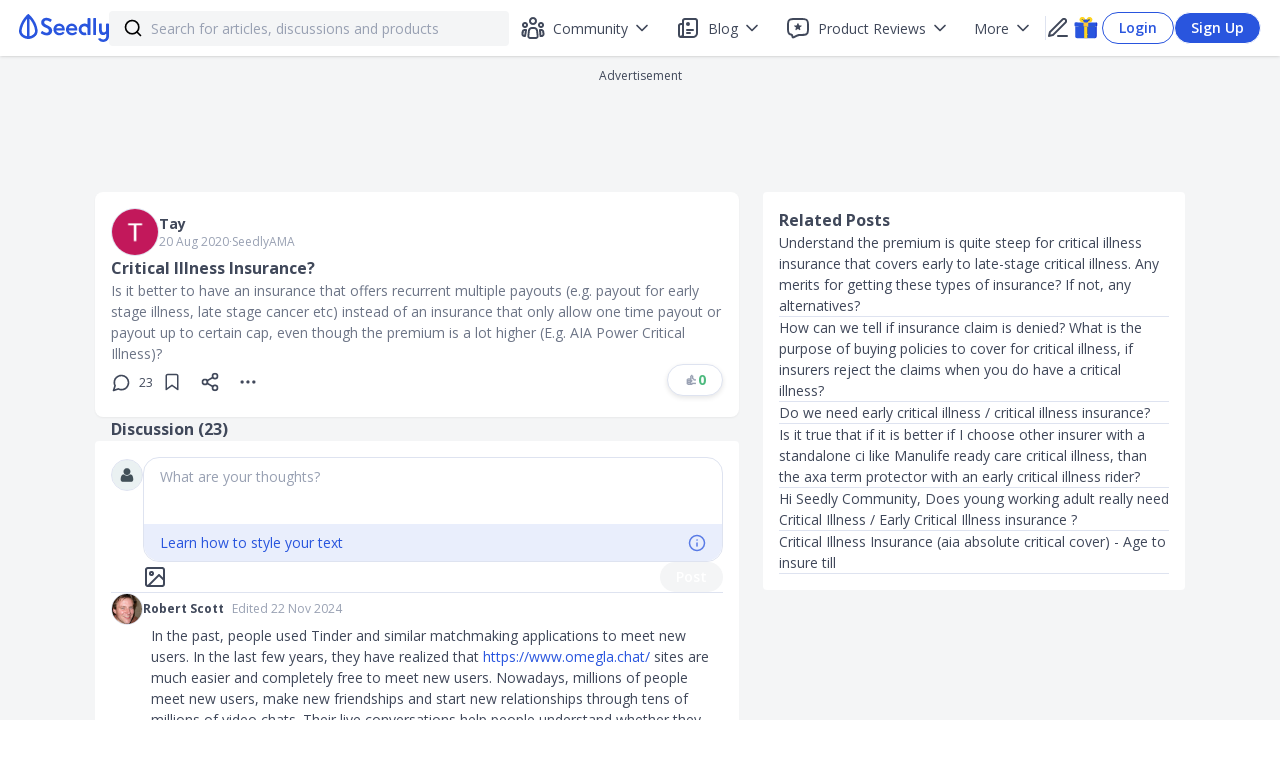

--- FILE ---
content_type: text/html; charset=utf-8
request_url: https://seedly.sg/posts/critical-illness-insurance/
body_size: 30399
content:
<!DOCTYPE html><html><head><noscript><img alt="facebook" height="1" width="1" style="display:none" src="https://www.facebook.com/tr?id=1090273721022565&amp;ev=PageView&amp;noscript=1"/></noscript><link rel="icon" type="image/x-icon" href="/favicon.ico"/><link rel="preload" href="https://securepubads.g.doubleclick.net/tag/js/gpt.js" as="script"/><script async="" src="https://securepubads.g.doubleclick.net/tag/js/gpt.js" type="fcfdbef926de2905bddf49f9-text/javascript"></script><link rel="preconnect" href="https://fonts.gstatic.com/" crossorigin=""/><link rel="preload" href="https://fonts.googleapis.com/css?family=Open+Sans:300,400,600,700,800&amp;display=swap" as="style"/><link href="https://fonts.googleapis.com/css?family=Open+Sans:300,400,600,700,800&amp;display=swap" rel="stylesheet"/><link rel="preload" href="https://fonts.googleapis.com/css?family=Montserrat:400,700&amp;display=swap" as="style"/><link href="https://fonts.googleapis.com/css?family=Montserrat:400,700&amp;display=swap" rel="stylesheet"/><meta name="viewport" content="width=device-width"/><meta charSet="utf-8"/><title>Critical Illness Insurance? - Seedly</title><link rel="canonical" href="https://seedly.sg/posts/critical-illness-insurance/"/><meta name="author" content="Seedly"/><meta name="keywords" content=""/><meta property="og:site_name" content="Seedly"/><meta property="og:title" content="Critical Illness Insurance?"/><meta property="og:description" name="description" content="Is it better to have an insurance that offers recurrent multiple payouts (e.g. payout for early stage illness, late stage cancer etc) instead of an insurance that only allow one time payout or payout up to certain cap, even though the premium is a lot higher (E.g. AIA Power Critical Illness)?"/><meta property="og:image" content="https://f.seedly.sg/share/questions.png"/><meta property="fb:app_id" content="178405999239190"/><meta property="fb:page_id" content="460639650790741"/><meta property="og:type" content="article"/><meta property="og:updated_time" content="2020-08-20T18:20:05.768+08:00"/><meta name="theme-color" content="#2955DE"/><meta property="og:url" content="https://seedly.sg/posts/critical-illness-insurance/"/><meta name="twitter:card" content="summary_large_image"/><meta name="twitter:title" content="Critical Illness Insurance?"/><meta name="twitter:description" content="Is it better to have an insurance that offers recurrent multiple payouts (e.g. payout for early stage illness, late stage cancer etc) instead of an insurance that only allow one time payout or payout up to certain cap, even though the premium is a lot higher (E.g. AIA Power Critical Illness)?"/><meta name="twitter:image" content="https://f.seedly.sg/share/questions.png"/><script type="application/ld+json">{}</script><meta name="next-head-count" content="21"/><link rel="preload" href="/_next/static/css/98053443d983f18c.css" as="style"/><link rel="stylesheet" href="/_next/static/css/98053443d983f18c.css" data-n-g=""/><link rel="preload" href="/_next/static/css/c3be7161b17896f1.css" as="style"/><link rel="stylesheet" href="/_next/static/css/c3be7161b17896f1.css" data-n-p=""/><noscript data-n-css=""></noscript><script defer="" nomodule="" src="/_next/static/chunks/polyfills-5cd94c89d3acac5f.js" type="fcfdbef926de2905bddf49f9-text/javascript"></script><script defer="" src="/_next/static/chunks/3626.b2425b20ccfbc980.js" type="fcfdbef926de2905bddf49f9-text/javascript"></script><script defer="" src="/_next/static/chunks/6673-6fb42b0af8c6cadc.js" type="fcfdbef926de2905bddf49f9-text/javascript"></script><script defer="" src="/_next/static/chunks/7105.81a53400886352c8.js" type="fcfdbef926de2905bddf49f9-text/javascript"></script><script defer="" src="/_next/static/chunks/6345.9db59c5f589835b4.js" type="fcfdbef926de2905bddf49f9-text/javascript"></script><script defer="" src="/_next/static/chunks/6102.b4b6682c480bfa93.js" type="fcfdbef926de2905bddf49f9-text/javascript"></script><script defer="" src="/_next/static/chunks/9458.00303a0e62066467.js" type="fcfdbef926de2905bddf49f9-text/javascript"></script><script defer="" src="/_next/static/chunks/4996.ce1d2fb81cb984cd.js" type="fcfdbef926de2905bddf49f9-text/javascript"></script><script defer="" src="/_next/static/chunks/1134.8e9d38cbf6f93084.js" type="fcfdbef926de2905bddf49f9-text/javascript"></script><script defer="" src="/_next/static/chunks/7611.79b73c1c6da0176e.js" type="fcfdbef926de2905bddf49f9-text/javascript"></script><script defer="" src="/_next/static/chunks/1068.d30a218795bab37d.js" type="fcfdbef926de2905bddf49f9-text/javascript"></script><script defer="" src="/_next/static/chunks/4839-51d2225bd4035c16.js" type="fcfdbef926de2905bddf49f9-text/javascript"></script><script defer="" src="/_next/static/chunks/8792.14a3cf2ed8a87518.js" type="fcfdbef926de2905bddf49f9-text/javascript"></script><script defer="" src="/_next/static/chunks/3115.5e94793f19d95c41.js" type="fcfdbef926de2905bddf49f9-text/javascript"></script><script defer="" src="/_next/static/chunks/4081.19582bdb4b6765b8.js" type="fcfdbef926de2905bddf49f9-text/javascript"></script><script defer="" src="/_next/static/chunks/7396.d6e37b51dbb4ede0.js" type="fcfdbef926de2905bddf49f9-text/javascript"></script><script defer="" src="/_next/static/chunks/695.d9256f1772a2bd25.js" type="fcfdbef926de2905bddf49f9-text/javascript"></script><script defer="" src="/_next/static/chunks/1351.6a928288f5291080.js" type="fcfdbef926de2905bddf49f9-text/javascript"></script><script defer="" src="/_next/static/chunks/5831.caa17c07db24fac9.js" type="fcfdbef926de2905bddf49f9-text/javascript"></script><script defer="" src="/_next/static/chunks/1108.233f36a44cfe8a85.js" type="fcfdbef926de2905bddf49f9-text/javascript"></script><script defer="" src="/_next/static/chunks/107-d5e304c977e094fd.js" type="fcfdbef926de2905bddf49f9-text/javascript"></script><script defer="" src="/_next/static/chunks/6894.8579cd3566239ed0.js" type="fcfdbef926de2905bddf49f9-text/javascript"></script><script defer="" src="/_next/static/chunks/6693.8e0f53f0b970ef0e.js" type="fcfdbef926de2905bddf49f9-text/javascript"></script><script defer="" src="/_next/static/chunks/5414.0b52b5a5c538cf0e.js" type="fcfdbef926de2905bddf49f9-text/javascript"></script><script defer="" src="/_next/static/chunks/6744.186020856416683d.js" type="fcfdbef926de2905bddf49f9-text/javascript"></script><script defer="" src="/_next/static/chunks/2335.8bd5de9b5c3da523.js" type="fcfdbef926de2905bddf49f9-text/javascript"></script><script src="/_next/static/chunks/webpack-a19d6cac6f2d6d8f.js" defer="" type="fcfdbef926de2905bddf49f9-text/javascript"></script><script src="/_next/static/chunks/framework-f819b332f07f6162.js" defer="" type="fcfdbef926de2905bddf49f9-text/javascript"></script><script src="/_next/static/chunks/main-a0aa269a84e2763c.js" defer="" type="fcfdbef926de2905bddf49f9-text/javascript"></script><script src="/_next/static/chunks/pages/_app-c2df626bb4090b6b.js" defer="" type="fcfdbef926de2905bddf49f9-text/javascript"></script><script src="/_next/static/chunks/2287-d8c8db9fe036524e.js" defer="" type="fcfdbef926de2905bddf49f9-text/javascript"></script><script src="/_next/static/chunks/4018-47e73f0a46b6e8ad.js" defer="" type="fcfdbef926de2905bddf49f9-text/javascript"></script><script src="/_next/static/chunks/9438-8d75b276a67f327e.js" defer="" type="fcfdbef926de2905bddf49f9-text/javascript"></script><script src="/_next/static/chunks/2175-661650c5ff4b45c6.js" defer="" type="fcfdbef926de2905bddf49f9-text/javascript"></script><script src="/_next/static/chunks/8387-44b0552898df3461.js" defer="" type="fcfdbef926de2905bddf49f9-text/javascript"></script><script src="/_next/static/chunks/6381-49dd46926cc5651e.js" defer="" type="fcfdbef926de2905bddf49f9-text/javascript"></script><script src="/_next/static/chunks/1878-85ae56df07648d30.js" defer="" type="fcfdbef926de2905bddf49f9-text/javascript"></script><script src="/_next/static/chunks/6991-4cd03f3a5e7b85f9.js" defer="" type="fcfdbef926de2905bddf49f9-text/javascript"></script><script src="/_next/static/chunks/956-d6a98cc12f9a8d50.js" defer="" type="fcfdbef926de2905bddf49f9-text/javascript"></script><script src="/_next/static/chunks/6421-142381145b4278ec.js" defer="" type="fcfdbef926de2905bddf49f9-text/javascript"></script><script src="/_next/static/chunks/1980-d93740fac26ef795.js" defer="" type="fcfdbef926de2905bddf49f9-text/javascript"></script><script src="/_next/static/chunks/2217-19054087f0e5c06a.js" defer="" type="fcfdbef926de2905bddf49f9-text/javascript"></script><script src="/_next/static/chunks/5919-08f6286d8995f7b0.js" defer="" type="fcfdbef926de2905bddf49f9-text/javascript"></script><script src="/_next/static/chunks/8978-861a4627c56b1ec8.js" defer="" type="fcfdbef926de2905bddf49f9-text/javascript"></script><script src="/_next/static/chunks/3962-d5c3e132d24fef3d.js" defer="" type="fcfdbef926de2905bddf49f9-text/javascript"></script><script src="/_next/static/chunks/5913-fe3bbcc19969fede.js" defer="" type="fcfdbef926de2905bddf49f9-text/javascript"></script><script src="/_next/static/chunks/8299-23a2d63025909042.js" defer="" type="fcfdbef926de2905bddf49f9-text/javascript"></script><script src="/_next/static/chunks/9171-8284f8a54601dee5.js" defer="" type="fcfdbef926de2905bddf49f9-text/javascript"></script><script src="/_next/static/chunks/9265-381ff74d0bb949e3.js" defer="" type="fcfdbef926de2905bddf49f9-text/javascript"></script><script src="/_next/static/chunks/824-ce5614ddb70e7919.js" defer="" type="fcfdbef926de2905bddf49f9-text/javascript"></script><script src="/_next/static/chunks/9103-9fb7c7113b3ba402.js" defer="" type="fcfdbef926de2905bddf49f9-text/javascript"></script><script src="/_next/static/chunks/3480-c09589832cb089be.js" defer="" type="fcfdbef926de2905bddf49f9-text/javascript"></script><script src="/_next/static/chunks/4000-d8c289add6cc77e5.js" defer="" type="fcfdbef926de2905bddf49f9-text/javascript"></script><script src="/_next/static/chunks/pages/posts/%5Bslug%5D-42d629503ab2eab2.js" defer="" type="fcfdbef926de2905bddf49f9-text/javascript"></script><script src="/_next/static/_WOr3g2qR9cuFaSK632td/_buildManifest.js" defer="" type="fcfdbef926de2905bddf49f9-text/javascript"></script><script src="/_next/static/_WOr3g2qR9cuFaSK632td/_ssgManifest.js" defer="" type="fcfdbef926de2905bddf49f9-text/javascript"></script><script src="/_next/static/_WOr3g2qR9cuFaSK632td/_middlewareManifest.js" defer="" type="fcfdbef926de2905bddf49f9-text/javascript"></script><style data-styled="" data-styled-version="5.2.3">input::-ms-clear,input::-ms-reveal{display:none;}/*!sc*/
*,*::before,*::after{box-sizing:border-box;}/*!sc*/
html{font-family:sans-serif;line-height:1.15;-webkit-text-size-adjust:100%;-ms-text-size-adjust:100%;-ms-overflow-style:scrollbar;-webkit-tap-highlight-color:rgba(0,0,0,0);}/*!sc*/
article,aside,dialog,figcaption,figure,footer,header,hgroup,main,nav,section{display:block;}/*!sc*/
body{margin:0;font-family:Open Sans,Helvetica,Arial;color:#40485A;font-size:14px;line-height:1.5;}/*!sc*/
hr{box-sizing:content-box;height:0;overflow:visible;}/*!sc*/
h1,h2,h3,h4,h5,h6{margin:0;}/*!sc*/
p{margin:0;}/*!sc*/
abbr[title],abbr[data-original-title]{-webkit-text-decoration:underline;text-decoration:underline;-webkit-text-decoration:underline dotted;text-decoration:underline dotted;cursor:help;border-bottom:0;}/*!sc*/
address{margin-bottom:1em;font-style:normal;line-height:inherit;}/*!sc*/
input,select,textarea{color:#40485A;}/*!sc*/
input[type="text"],input[type="password"],input[type="number"],textarea{-webkit-appearance:none;}/*!sc*/
ol,ul,dl{margin:0;padding:0;}/*!sc*/
ol ol,ul ul,ol ul,ul ol{margin:0;padding:0;}/*!sc*/
li{list-style:none;padding:0;margin:0;}/*!sc*/
dt{font-weight:500;}/*!sc*/
dd{margin-bottom:.5em;margin-left:0;}/*!sc*/
blockquote{margin:0 0 1em;}/*!sc*/
dfn{font-style:italic;}/*!sc*/
b,strong{font-weight:bolder;}/*!sc*/
small{font-size:80%;}/*!sc*/
sub,sup{position:relative;font-size:75%;line-height:0;vertical-align:baseline;}/*!sc*/
sub{bottom:-.25em;}/*!sc*/
sup{top:-.5em;}/*!sc*/
a{background-color:transparent;outline:none;cursor:pointer;-webkit-transition:color .3s;transition:color .3s;-webkit-text-decoration-skip:objects;-webkit-text-decoration:none;text-decoration:none;}/*!sc*/
a:focus{-webkit-text-decoration:underline;text-decoration:underline;-webkit-text-decoration-skip:ink;text-decoration-skip:ink;}/*!sc*/
a:active,a:hover{outline:0;}/*!sc*/
a[disabled]{cursor:not-allowed;pointer-events:none;}/*!sc*/
img{vertical-align:middle;border-style:none;}/*!sc*/
a,area,button,[role="button"],input:not([type=range]),label,select,summary,textarea{touch-action:manipulation;}/*!sc*/
a:link,a:visited,a:focus,a:active{-webkit-text-decoration:none;text-decoration:none;}/*!sc*/
table{border-collapse:collapse;}/*!sc*/
caption{padding-top:.75em;padding-bottom:.3em;color:#99A1B3;text-align:left;caption-side:bottom;}/*!sc*/
th{text-align:inherit;}/*!sc*/
button,html [type="button"],[type="reset"],[type="submit"]{-webkit-appearance:button;}/*!sc*/
button::-moz-focus-inner,[type="button"]::-moz-focus-inner,[type="reset"]::-moz-focus-inner,[type="submit"]::-moz-focus-inner{padding:0;border-style:none;}/*!sc*/
input[type="radio"],input[type="checkbox"]{box-sizing:border-box;padding:0;}/*!sc*/
input[type="date"],input[type="time"],input[type="datetime-local"],input[type="month"]{-webkit-appearance:listbox;}/*!sc*/
textarea{overflow:auto;resize:vertical;font-size:14px;}/*!sc*/
fieldset{min-width:0;padding:0;margin:0;border:0;}/*!sc*/
legend{display:block;width:100%;max-width:100%;padding:0;margin-bottom:.5em;font-size:1.5em;line-height:inherit;color:inherit;white-space:normal;}/*!sc*/
progress{vertical-align:baseline;}/*!sc*/
progress [type="number"]::-webkit-inner-spin-button,progress [type="number"]::-webkit-outer-spin-button{height:auto;}/*!sc*/
[type="search"]{outline-offset:-2px;-webkit-appearance:none;}/*!sc*/
[type="search"]::-webkit-search-cancel-button,[type="search"]::-webkit-search-decoration{-webkit-appearance:none;}/*!sc*/
::-webkit-file-upload-button{font:inherit;-webkit-appearance:button;}/*!sc*/
output{display:inline-block;}/*!sc*/
summary{display:list-item;}/*!sc*/
template{display:none;}/*!sc*/
mark{padding:.2em;}/*!sc*/
#nprogress{pointer-events:none;}/*!sc*/
#nprogress .bar{background:#2dc1f6;position:fixed;z-index:1031;top:0;left:0;width:100%;height:2px;}/*!sc*/
#nprogress .peg{display:block;position:absolute;right:0px;width:100px;height:100%;box-shadow:0 0 10px #2dc1f6,0 0 5px #2dc1f6;opacity:1.0;-webkit-transform:rotate(3deg) translate(0px,-4px);-ms-transform:rotate(3deg) translate(0px,-4px);transform:rotate(3deg) translate(0px,-4px);}/*!sc*/
data-styled.g5[id="sc-global-dBxjbN1"]{content:"sc-global-dBxjbN1,"}/*!sc*/
.ReactModal__Body--open{overflow:hidden;}/*!sc*/
.overlay{position:fixed;top:0;bottom:0;left:0;right:0;background-color:rgba(0,0,0,0.4);z-index:19;display:-webkit-box;display:-webkit-flex;display:-ms-flexbox;display:flex;-webkit-box-pack:center;-webkit-justify-content:center;-ms-flex-pack:center;justify-content:center;-webkit-align-items:center;-webkit-box-align:center;-ms-flex-align:center;align-items:center;}/*!sc*/
@media (max-width:1024px){.overlay{overflow:hidden;}}/*!sc*/
.content-default{top:auto;bottom:auto;left:auto;right:auto;border:none;border-radius:16px;box-shadow:0px 12px 28px 0px rgba(0,0,0,0.15);margin:0 auto;max-width:600px;padding:0;max-height:95vh;position:relative;background:#fff;overflow:hidden;overflow-y:auto;outline:none;width:768px;}/*!sc*/
@media (max-height:639px){.content-default{min-height:0;height:100%;}}/*!sc*/
@media (max-width:1024px){.content-default{border:none;z-index:20;height:100%;width:100%;border-radius:0;top:0;left:0;padding:0;max-height:100%;min-height:0;display:-webkit-box;display:-webkit-flex;display:-ms-flexbox;display:flex;-webkit-flex-flow:column;-ms-flex-flow:column;flex-flow:column;}}/*!sc*/
data-styled.g6[id="sc-global-iiEYKb1"]{content:"sc-global-iiEYKb1,"}/*!sc*/
.bUPwN{border-radius:50%;background-color:unset;border:none;color:#40485A;padding:4px 0px;width:unset;height:-webkit-fit-content;height:-moz-fit-content;height:fit-content;min-width:38px;font-size:14px;font-family:Open Sans,Helvetica,Arial;font-weight:600;line-height:20px;text-align:center;white-space:nowrap;cursor:pointer;outline:none;display:inline-block;}/*!sc*/
.bUPwN:hover{background-color:#E9EEFC;}/*!sc*/
.bUPwN:hover svg{stroke:#2955DE;}/*!sc*/
.bUPwN:active{background-color:#B9C7F6;}/*!sc*/
.bUPwN:disabled{color:#DEE3F0;background-color:unset;border:none;cursor:default;}/*!sc*/
.bUPwN:disabled:hover svg{stroke:#40485A;}/*!sc*/
.bUPwN:link,.bUPwN:visited{color:#40485A;}/*!sc*/
.boEBzD{border-radius:40px;background-color:#FFFFFF;border:1px solid #DEE3F0;color:#99A1B3;box-shadow:0px 2px 5px 0px rgba(0,0,0,0.1);padding:5px 16px;width:unset;height:-webkit-fit-content;height:-moz-fit-content;height:fit-content;min-width:38px;font-size:14px;font-family:Open Sans,Helvetica,Arial;font-weight:600;line-height:20px;text-align:center;white-space:nowrap;cursor:pointer;outline:none;display:inline-block;}/*!sc*/
.boEBzD:hover{background-color:#EBF9F2;border:1px solid #46A671;}/*!sc*/
.boEBzD:hover svg{stroke:#99A1B3;}/*!sc*/
.boEBzD:active{background-color:#C6F0D8;}/*!sc*/
.boEBzD:disabled{color:#DEE3F0;background-color:#F4F5F6;border:none;cursor:default;}/*!sc*/
.boEBzD:disabled:hover svg{stroke:#40485A;}/*!sc*/
.boEBzD:link,.boEBzD:visited{color:#99A1B3;}/*!sc*/
.iNqofI{border-radius:50%;background-color:unset;border:none;color:#40485A;padding:0px 0px;width:unset;height:-webkit-fit-content;height:-moz-fit-content;height:fit-content;min-width:24px;font-size:14px;font-family:Open Sans,Helvetica,Arial;font-weight:600;line-height:20px;text-align:center;white-space:nowrap;cursor:pointer;outline:none;display:inline-block;}/*!sc*/
.iNqofI:hover{background-color:#E9EEFC;}/*!sc*/
.iNqofI:hover svg{stroke:#2955DE;}/*!sc*/
.iNqofI:active{background-color:#B9C7F6;}/*!sc*/
.iNqofI:disabled{color:#DEE3F0;background-color:unset;border:none;cursor:default;}/*!sc*/
.iNqofI:disabled:hover svg{stroke:#40485A;}/*!sc*/
.iNqofI:link,.iNqofI:visited{color:#40485A;}/*!sc*/
data-styled.g11[id="sc-89f365a5-0"]{content:"bUPwN,boEBzD,iNqofI,"}/*!sc*/
.hYzzHu{display:-webkit-inline-box;display:-webkit-inline-flex;display:-ms-inline-flexbox;display:inline-flex;-webkit-flex-direction:row;-ms-flex-direction:row;flex-direction:row;-webkit-align-items:center;-webkit-box-align:center;-ms-flex-align:center;align-items:center;-webkit-box-pack:start;-webkit-justify-content:start;-ms-flex-pack:start;justify-content:start;width:auto;height:auto;}/*!sc*/
.hYzzHu >*:nth-child(n + 2){margin:0 0 0 0px;}/*!sc*/
data-styled.g12[id="sc-bd8ea6a4-0"]{content:"hYzzHu,"}/*!sc*/
.eqCMvU{font-weight:700;font-size:14px;font-family:Open Sans;text-transform:none;line-height:20px;white-space:normal;word-break:normal;color:#99A1B3;text-align:left;}/*!sc*/
.eqCMvU:hover{cursor:pointer;color:#2955DE;-webkit-text-decoration:unset;text-decoration:unset;}/*!sc*/
.eqCMvU:link,.eqCMvU:visited,.eqCMvU:focus,.eqCMvU:active{color:#99A1B3;}/*!sc*/
.lnvVpj{font-weight:700;font-size:14px;font-family:Open Sans;text-transform:none;line-height:20px;white-space:normal;word-break:normal;color:#4EBA7F;text-align:left;}/*!sc*/
.lnvVpj:hover{cursor:inherit;color:#4EBA7F;-webkit-text-decoration:unset;text-decoration:unset;}/*!sc*/
.lnvVpj:link,.lnvVpj:visited,.lnvVpj:focus,.lnvVpj:active{color:#4EBA7F;}/*!sc*/
.fjpKQP{font-weight:700;font-size:12px;font-family:Open Sans;text-transform:none;line-height:16px;white-space:normal;word-break:normal;color:#99A1B3;text-align:left;}/*!sc*/
.fjpKQP:hover{cursor:pointer;color:#2955DE;-webkit-text-decoration:unset;text-decoration:unset;}/*!sc*/
.fjpKQP:link,.fjpKQP:visited,.fjpKQP:focus,.fjpKQP:active{color:#99A1B3;}/*!sc*/
data-styled.g21[id="sc-30041716-0"]{content:"eqCMvU,lnvVpj,fjpKQP,"}/*!sc*/
.hUZePD{background-color:#F4F5F6;font-family:Open Sans;display:-webkit-box;display:-webkit-flex;display:-ms-flexbox;display:flex;min-height:100vh;width:100%;-webkit-flex-direction:column;-ms-flex-direction:column;flex-direction:column;}/*!sc*/
@media (max-width:1024px){.hUZePD{overflow-y:scroll;position:relative;}}/*!sc*/
data-styled.g22[id="sc-f7bdaffb-0"]{content:"hUZePD,"}/*!sc*/
.cpzGAB{margin-top:56px;padding-bottom:24px;display:-webkit-box;display:-webkit-flex;display:-ms-flexbox;display:flex;-webkit-box-pack:center;-webkit-justify-content:center;-ms-flex-pack:center;justify-content:center;-webkit-flex:1;-ms-flex:1;flex:1;}/*!sc*/
data-styled.g23[id="sc-f7bdaffb-1"]{content:"cpzGAB,"}/*!sc*/
#nprogress{pointer-events:none;}/*!sc*/
#nprogress .bar{background:#2dc1f6;position:fixed;z-index:1031;top:0;left:0;width:100%;height:2px;}/*!sc*/
#nprogress .peg{display:block;position:absolute;right:0px;width:100px;height:100%;box-shadow:0 0 10px #2dc1f6,0 0 5px #2dc1f6;opacity:1.0;-webkit-transform:rotate(3deg) translate(0px,-4px);-ms-transform:rotate(3deg) translate(0px,-4px);transform:rotate(3deg) translate(0px,-4px);}/*!sc*/
data-styled.g25[id="sc-global-grEYbU1"]{content:"sc-global-grEYbU1,"}/*!sc*/
.ksEAiN{display:-webkit-box;display:-webkit-flex;display:-ms-flexbox;display:flex;-webkit-flex-direction:row;-ms-flex-direction:row;flex-direction:row;background:#F4F5F6;-webkit-transition:border 0.5s ease;transition:border 0.5s ease;border:solid 0px #F4F5F6;color:#F4F5F6;border-radius:4px;height:35px;width:100%;padding:10px 14px;margin:4px auto;-webkit-align-items:center;-webkit-box-align:center;-ms-flex-align:center;align-items:center;}/*!sc*/
@media (max-width:1024px){.ksEAiN{width:300px margin:4px;}}/*!sc*/
data-styled.g31[id="sc-8e8c8c51-0"]{content:"ksEAiN,"}/*!sc*/
.WpvuK{border:none;background:none;font-size:14px;width:100%;height:19px;padding:0;}/*!sc*/
.WpvuK::-webkit-input-placeholder{color:#99A1B3;}/*!sc*/
.WpvuK::-moz-placeholder{color:#99A1B3;}/*!sc*/
.WpvuK:-ms-input-placeholder{color:#99A1B3;}/*!sc*/
.WpvuK::placeholder{color:#99A1B3;}/*!sc*/
.WpvuK:focus{outline:none;}/*!sc*/
@media (max-width:1024px){.WpvuK{font-size:16px;}}/*!sc*/
data-styled.g32[id="sc-8e8c8c51-1"]{content:"WpvuK,"}/*!sc*/
.jRGaSV{-webkit-transition:fill 0.2s ease;transition:fill 0.2s ease;color:black;min-width:20px;max-width:20px;height:20px;margin-right:8px;}/*!sc*/
data-styled.g33[id="sc-8e8c8c51-2"]{content:"jRGaSV,"}/*!sc*/
.exbmIs svg{margin-top:4px;}/*!sc*/
data-styled.g40[id="sc-489b0904-0"]{content:"exbmIs,"}/*!sc*/
.ewLMYF{width:400px;position:relative;z-index:1;}/*!sc*/
data-styled.g46[id="sc-1f228433-0"]{content:"ewLMYF,"}/*!sc*/
.bDkVSM{vertical-align:middle;}/*!sc*/
data-styled.g57[id="sc-402af1b4-1"]{content:"bDkVSM,"}/*!sc*/
.daZnIP{width:-webkit-max-content;width:-moz-max-content;width:max-content;position:absolute;border-radius:8px;box-shadow:0px 2px 5px 0px rgba(0,0,0,0.2);background-color:white;z-index:1;outline:none;margin-top:4px;right:unset;left:0px;bottom:unset;max-height:576px;overflow:auto;display:none;-webkit-flex-direction:column;-ms-flex-direction:column;flex-direction:column;z-index:100;}/*!sc*/
.daZnIP > a:last-child{margin-bottom:8px;border-radius:4px;}/*!sc*/
.daZnIP > a:first-child{margin-top:8px;border-radius:4px;}/*!sc*/
.daZnIP > a{padding:8px 14px 8px 14px;cursor:pointer;width:100%;white-space:nowrap;}/*!sc*/
.daZnIP > a:hover{background-color:#E9EEFC;border-radius:0;}/*!sc*/
.dVSDsP{width:-webkit-max-content;width:-moz-max-content;width:max-content;position:absolute;border-radius:8px;box-shadow:0px 2px 5px 0px rgba(0,0,0,0.2);background-color:white;z-index:1;outline:none;margin-top:4px;right:0px;left:unset;bottom:unset;max-height:576px;overflow:auto;display:none;-webkit-flex-direction:column;-ms-flex-direction:column;flex-direction:column;z-index:100;}/*!sc*/
.dVSDsP > a:last-child{margin-bottom:8px;border-radius:4px;}/*!sc*/
.dVSDsP > a:first-child{margin-top:8px;border-radius:4px;}/*!sc*/
.dVSDsP > a{padding:8px 14px 8px 14px;cursor:pointer;width:100%;white-space:nowrap;}/*!sc*/
.dVSDsP > a:hover{background-color:#E9EEFC;border-radius:0;}/*!sc*/
data-styled.g77[id="sc-cf5e7b-0"]{content:"daZnIP,dVSDsP,"}/*!sc*/
.eIoyis{cursor:pointer;width:-webkit-fit-content;width:-moz-fit-content;width:fit-content;}/*!sc*/
data-styled.g80[id="sc-cf5e7b-3"]{content:"eIoyis,"}/*!sc*/
.fELCwc{position:relative;width:-webkit-fit-content;width:-moz-fit-content;width:fit-content;}/*!sc*/
data-styled.g82[id="sc-cf5e7b-5"]{content:"fELCwc,"}/*!sc*/
.mqQyg:link,.mqQyg:visited{color:#2955DE;}/*!sc*/
.mqQyg:hover{-webkit-text-decoration:underline;text-decoration:underline;}/*!sc*/
data-styled.g91[id="sc-879cbbc8-1"]{content:"mqQyg,"}/*!sc*/
.hXhLUD{position:relative;display:-webkit-box;display:-webkit-flex;display:-ms-flexbox;display:flex;box-sizing:border-box;width:100%;font-size:14px;border:1px solid #DEE3F0;border-radius:16px;}/*!sc*/
.hXhLUD:focus{outline:none;}/*!sc*/
.hXhLUD::-webkit-input-placeholder{color:#99a1b3;}/*!sc*/
.hXhLUD::-moz-placeholder{color:#99a1b3;}/*!sc*/
.hXhLUD:-ms-input-placeholder{color:#99a1b3;}/*!sc*/
.hXhLUD::placeholder{color:#99a1b3;}/*!sc*/
.hXhLUD .public-DraftStyleDefault-block a{color:#2955DE;-webkit-text-decoration:underline;text-decoration:underline;}/*!sc*/
.hXhLUD .public-DraftStyleDefault-block a:active{color:#4a7bab;}/*!sc*/
.hXhLUD .public-DraftStyleDefault-block a:focus{color:#7eadda;outline:0;cursor:pointer;}/*!sc*/
.hXhLUD .public-DraftStyleDefault-block a:visited{color:#5e93c5;-webkit-text-decoration:none;text-decoration:none;}/*!sc*/
.hXhLUD .draftJsFocusPlugin__focused__3Mksn{cursor:default;border-radius:2px;box-shadow:0 0 0 3px #accef7;}/*!sc*/
.hXhLUD h1,.hXhLUD h2,.hXhLUD h3,.hXhLUD h4,.hXhLUD h5,.hXhLUD h6{font-size:14px;font-weight:400;}/*!sc*/
@media (max-width:1024px){.hXhLUD{font-size:16px;width:100%;}}/*!sc*/
data-styled.g124[id="sc-e5b85113-0"]{content:"hXhLUD,"}/*!sc*/
.hyyOpL{width:100%;}/*!sc*/
.hyyOpL .public-DraftEditorPlaceholder-root{color:#99a1b3;position:absolute;padding:8px 16px;}/*!sc*/
.hyyOpL .public-DraftEditor-content{height:-webkit-fit-content;height:-moz-fit-content;height:fit-content;min-height:66px;overflow:auto;overflow-wrap:break-word;word-break:break-word;padding:9.5px 16px;resize:none;}/*!sc*/
.hyyOpL .public-DraftEditorPlaceholder-hasFocus{display:none;}/*!sc*/
.hyyOpL .DraftEditorPlaceholder-hidden{display:none;}/*!sc*/
.hyyOpL .public-DraftStyleDefault-ul,.hyyOpL .public-DraftStyleDefault-ol{margin:16px 0;margin-left:18px;padding:0;}/*!sc*/
.hyyOpL .public-DraftStyleDefault-unorderedListItem{list-style-type:disc;position:relative;}/*!sc*/
.hyyOpL .public-DraftStyleDefault-orderedListItem,.hyyOpL .public-DraftStyleDefault-ol{list-style-type:decimal;position:relative;}/*!sc*/
data-styled.g125[id="sc-e5b85113-1"]{content:"hyyOpL,"}/*!sc*/
.ReactModal__Body--open{overflow:hidden;}/*!sc*/
.overlay{position:fixed;top:0;bottom:0;left:0;right:0;background-color:rgba(0,0,0,0.4);z-index:19;display:-webkit-box;display:-webkit-flex;display:-ms-flexbox;display:flex;-webkit-box-pack:center;-webkit-justify-content:center;-ms-flex-pack:center;justify-content:center;-webkit-align-items:center;-webkit-box-align:center;-ms-flex-align:center;align-items:center;}/*!sc*/
@media (max-width:1024px){.overlay{overflow:hidden;}}/*!sc*/
.content-default{top:auto;bottom:auto;left:auto;right:auto;border:none;border-radius:16px;box-shadow:0px 12px 28px 0px rgba(0,0,0,0.15);margin:0 auto;max-width:600px;padding:0;max-height:95vh;position:relative;background:#fff;overflow:hidden;overflow-y:auto;outline:none;width:768px;}/*!sc*/
@media (max-height:639px){.content-default{min-height:0;height:100%;}}/*!sc*/
@media (max-width:1024px){.content-default{border:none;z-index:20;height:100%;width:100%;border-radius:0;top:0;left:0;padding:0;max-height:100%;min-height:0;display:-webkit-box;display:-webkit-flex;display:-ms-flexbox;display:flex;-webkit-flex-flow:column;-ms-flex-flow:column;flex-flow:column;}}/*!sc*/
data-styled.g149[id="sc-global-iiEYKb2"]{content:"sc-global-iiEYKb2,"}/*!sc*/
.ReactModal__Body--open{overflow:hidden;}/*!sc*/
.overlay{position:fixed;top:0;bottom:0;left:0;right:0;background-color:rgba(0,0,0,0.4);z-index:19;display:-webkit-box;display:-webkit-flex;display:-ms-flexbox;display:flex;-webkit-box-pack:center;-webkit-justify-content:center;-ms-flex-pack:center;justify-content:center;-webkit-align-items:center;-webkit-box-align:center;-ms-flex-align:center;align-items:center;}/*!sc*/
@media (max-width:1024px){.overlay{overflow:hidden;}}/*!sc*/
.content-name-auth{top:auto;bottom:auto;left:auto;right:auto;border:none;border-radius:16px;box-shadow:0px 12px 28px 0px rgba(0,0,0,0.15);margin:0 auto;max-width:600px;padding:0;max-height:95vh;position:relative;background:#fff;overflow:hidden;overflow-y:auto;outline:none;width:768px;}/*!sc*/
@media (max-height:639px){.content-name-auth{min-height:0;height:100%;}}/*!sc*/
@media (max-width:1024px){.content-name-auth{border:none;z-index:20;height:100%;width:100%;border-radius:0;top:0;left:0;padding:0;max-height:100%;min-height:0;display:-webkit-box;display:-webkit-flex;display:-ms-flexbox;display:flex;-webkit-flex-flow:column;-ms-flex-flow:column;flex-flow:column;}}/*!sc*/
data-styled.g150[id="sc-global-iiEYKb3"]{content:"sc-global-iiEYKb3,"}/*!sc*/
.glMnKK{margin-right:8px;}/*!sc*/
data-styled.g159[id="sc-920ef08d-0"]{content:"glMnKK,"}/*!sc*/
</style></head><body class="!pointer-events-auto"><noscript><iframe src="https://www.googletagmanager.com/ns.html?id=GTM-WVJ2SSM"
          height="0" width="0" style="display:none;visibility:hidden"></iframe></noscript><div id="__next" data-reactroot=""><div class="sc-f7bdaffb-0 hUZePD"><div class="items-center flex flex-col justify-center fixed left-0 top-0 w-full z-10 bg-white transition duration-300 ease-out shadow"><nav class="h-[56px] my-0 mx-auto z-10 px-3 lg:px-0 w-full lg:w-auto"><div class="flex h-full items-center gap-4"><a style="height:32px" href="https://seedly.sg"><svg width="90" height="32" viewBox="0 0 645 200" fill="none" xmlns="http://www.w3.org/2000/svg"><g clip-path="url(#clip0_1150:71567)"><g clip-path="url(#clip1_1150:71567)"><path d="M157.814 138.148C157.164 137.492 156.644 136.835 156.383 136.31C156.123 135.785 156.383 134.997 156.904 133.946V134.077L163.149 123.047C163.669 122.127 164.45 121.602 165.36 121.339C166.271 121.208 167.052 121.339 167.572 121.733L167.963 121.865C168.613 122.39 170.044 123.44 172.256 124.754C174.468 126.067 176.94 127.511 179.802 128.825C182.664 130.269 185.657 131.451 188.779 132.502C191.902 133.552 194.764 134.077 197.366 134.077C202.18 134.077 206.213 132.633 209.335 129.744C212.458 126.855 214.149 123.44 214.149 119.37C214.149 114.773 212.198 110.702 208.425 107.157C204.652 103.611 198.927 100.46 191.251 97.4391C187.218 95.8633 183.185 93.8935 179.282 91.6611C175.378 89.4287 171.866 86.8023 168.873 83.9132C165.881 80.8929 163.409 77.4785 161.587 73.6703C159.766 69.7307 158.855 65.2658 158.855 60.1443C158.855 56.3361 159.636 52.3965 161.197 48.3256C162.758 44.2547 165.1 40.5777 168.353 37.426C171.475 34.2744 175.509 31.648 180.322 29.6782C185.136 27.7084 190.861 26.7891 197.496 27.0518C201.919 27.3144 206.083 27.8397 209.986 28.8902C213.889 29.9408 217.402 30.9914 220.654 32.4359C223.777 33.7491 226.509 35.0623 228.721 36.2441C230.933 37.426 232.494 38.4766 233.404 39.1332C234.055 39.6585 234.575 40.3151 234.705 41.2343C234.836 42.1535 234.706 42.9415 234.315 43.7294C233.274 45.3052 232.103 47.0124 230.933 48.8508C229.762 50.558 228.591 52.2652 227.55 53.9723C227.029 54.8916 226.249 55.5482 225.338 56.0734C224.427 56.5987 223.517 56.4674 222.736 55.9421C222.346 55.6795 221.305 55.0229 219.483 53.9723C217.662 52.9218 215.45 51.7399 212.848 50.4267C210.376 49.2448 207.514 48.0629 204.652 47.1437C201.659 46.0931 199.057 45.6992 196.585 45.6992C193.983 45.6992 191.641 46.0931 189.56 46.8811C187.478 47.669 185.787 48.7195 184.486 50.0327C183.055 51.3459 182.014 52.7904 181.363 54.3663C180.713 55.9421 180.322 57.518 180.322 58.9625C180.322 63.4273 182.144 67.1043 185.657 69.9933C189.169 73.0137 194.504 76.1654 201.529 79.711C205.692 81.8121 209.856 84.0445 214.149 86.277C218.443 88.5094 222.216 91.1358 225.728 94.1562C229.241 97.1765 232.103 100.591 234.315 104.662C236.527 108.733 237.698 113.46 237.698 118.844C237.698 123.309 236.787 127.643 234.966 131.845C233.144 136.047 230.542 139.855 227.16 143.138C223.777 146.421 219.614 148.916 214.8 150.755C209.986 152.593 204.522 153.381 198.407 152.987C192.942 152.725 187.998 151.937 183.315 150.755C178.761 149.442 174.598 147.997 171.085 146.421C167.572 144.846 164.71 143.27 162.368 141.825C160.026 140.249 158.465 139.199 157.684 138.28H157.814V138.148Z" fill="#2955DE"></path><path d="M287.528 68.2861C293.122 68.2861 298.326 69.3367 303.4 71.3065C308.474 73.4076 312.768 76.2966 316.411 80.2362C320.054 84.1758 322.916 89.0347 324.998 94.8127C326.949 100.591 327.86 107.419 327.73 115.036C327.73 116.218 327.6 117.006 327.209 117.531C326.819 118.056 326.168 118.188 324.998 118.188C315.11 118.319 306.133 118.319 298.066 118.319H267.102C266.971 118.319 266.841 118.319 266.711 118.45V118.582C266.841 119.107 267.232 120.289 268.012 121.865C268.793 123.44 269.964 125.148 271.525 126.986C273.086 128.825 275.298 130.532 277.9 132.108C280.502 133.683 283.885 134.734 287.918 135.128C291.431 135.653 294.553 135.653 297.286 135.128C300.018 134.603 302.49 133.946 304.571 133.158C306.653 132.239 308.605 131.188 310.166 130.006C311.727 128.825 313.028 127.643 314.069 126.461C314.589 125.936 315.11 125.936 315.63 126.329L324.998 134.34C325.518 134.865 325.648 135.259 325.648 135.522C325.648 136.047 325.518 136.31 325.258 136.572C324.347 137.623 322.916 139.067 320.964 140.906C319.013 142.744 316.541 144.583 313.548 146.29C310.556 147.997 306.783 149.573 302.62 150.755C298.326 151.937 293.513 152.593 287.918 152.462C282.324 152.331 277.12 151.149 272.045 148.916C266.971 146.684 262.678 143.664 259.035 139.855C255.392 136.047 252.4 131.714 250.188 126.592C247.976 121.471 246.936 116.087 246.936 110.308C246.936 104.53 247.976 99.015 250.188 93.8935C252.27 88.772 255.262 84.3071 258.905 80.4989C262.548 76.6906 266.971 73.6702 271.915 71.5691C276.729 69.468 282.063 68.2861 287.528 68.2861ZM309.125 101.379C309.255 101.247 309.255 101.116 309.255 100.853C308.735 99.4089 307.954 97.8331 306.913 95.9946C305.872 94.1561 304.571 92.449 302.88 90.8731C301.189 89.2973 299.107 87.9841 296.635 86.8022C294.163 85.7517 291.171 85.0951 287.788 85.0951C284.275 85.0951 281.153 85.7517 278.681 87.0649C276.209 88.3781 274.127 89.9539 272.566 91.6611C271.005 93.3682 269.834 95.2067 269.053 96.9138C268.272 98.621 267.752 99.9342 267.622 100.591V101.116C267.752 101.247 267.882 101.247 268.012 101.247H308.474C308.995 101.51 309.125 101.379 309.125 101.379Z" fill="#2955DE"></path><path d="M377.428 68.2861C383.023 68.2861 388.227 69.3367 393.301 71.3065C398.375 73.4076 402.668 76.2966 406.311 80.2362C409.954 84.1758 412.816 89.0347 414.898 94.8127C416.849 100.591 417.76 107.419 417.63 115.036C417.63 116.218 417.5 117.006 417.11 117.531C416.719 118.056 416.069 118.188 414.898 118.188C405.01 118.319 396.033 118.319 387.967 118.319H357.002C356.872 118.319 356.742 118.319 356.612 118.45V118.582C356.742 119.107 357.132 120.289 357.913 121.865C358.693 123.44 359.864 125.148 361.425 126.986C362.987 128.825 365.198 130.532 367.801 132.108C370.403 133.683 373.785 134.734 377.818 135.128C381.331 135.653 384.454 135.653 387.186 135.128C389.918 134.603 392.39 133.946 394.472 133.158C396.553 132.239 398.505 131.188 400.066 130.006C401.627 128.825 402.928 127.643 403.969 126.461C404.49 125.936 405.01 125.936 405.53 126.329L414.898 134.34C415.418 134.865 415.548 135.259 415.548 135.522C415.548 136.047 415.418 136.31 415.158 136.572C414.247 137.623 412.816 139.067 410.865 140.906C408.913 142.744 406.441 144.583 403.449 146.29C400.456 147.997 396.683 149.573 392.52 150.755C388.227 151.937 383.413 152.593 377.818 152.462C372.224 152.331 367.02 151.149 361.946 148.916C356.872 146.684 352.578 143.664 348.936 139.855C345.293 136.047 342.3 131.714 340.089 126.592C337.877 121.471 336.836 116.087 336.836 110.308C336.836 104.53 337.877 99.015 340.089 93.8935C342.17 88.772 345.163 84.3071 348.805 80.4989C352.448 76.6906 356.872 73.6702 361.816 71.5691C366.63 69.468 371.964 68.2861 377.428 68.2861ZM399.025 101.379C399.155 101.247 399.155 101.116 399.155 100.853C398.635 99.4089 397.854 97.8331 396.814 95.9946C395.773 94.1561 394.472 92.449 392.78 90.8731C391.089 89.2973 389.007 87.9841 386.535 86.8022C384.063 85.7517 381.071 85.0951 377.688 85.0951C374.176 85.0951 371.053 85.7517 368.581 87.0649C366.109 88.3781 364.028 89.9539 362.466 91.6611C360.905 93.3682 359.734 95.2067 358.953 96.9138C358.173 98.621 357.652 99.9342 357.522 100.591V101.116C357.652 101.247 357.783 101.247 357.913 101.247H398.375C398.895 101.51 399.025 101.379 399.025 101.379Z" fill="#2955DE"></path><path d="M428.429 103.218C429.21 97.5709 431.162 92.3181 434.154 87.7219C437.146 83.1257 440.789 79.1862 445.083 76.0345C449.376 72.8828 454.19 70.6504 459.524 69.3372C464.858 68.024 470.453 67.7613 476.177 68.6806C479.17 69.2058 481.902 69.9938 484.244 71.0443C486.716 72.0949 489.057 73.2768 491.529 74.59V33.3556C491.529 32.1737 491.92 31.2544 492.7 30.3352C493.481 29.5473 494.392 29.1533 495.432 29.1533H507.272C508.573 29.1533 509.614 29.5473 510.524 30.3352C511.435 31.1231 511.825 32.1737 511.825 33.3556V146.816C511.825 147.998 511.435 148.917 510.524 149.836C509.614 150.624 508.573 151.018 507.272 151.018H495.432C494.392 151.018 493.481 150.624 492.7 149.836C491.92 149.048 491.529 147.998 491.529 146.816V106.107C491.529 103.874 491.009 101.773 490.098 99.8034C489.057 97.8336 487.756 95.9951 486.195 94.2879C484.504 92.7121 482.552 91.2676 480.341 90.217C478.129 89.1664 475.657 88.3785 473.055 87.9846C469.932 87.4593 466.94 87.7219 463.948 88.3785C460.955 89.1665 458.353 90.3483 456.141 91.9242C453.799 93.5 451.978 95.6011 450.417 98.0962C448.856 100.591 447.815 103.349 447.424 106.501C446.904 109.521 447.034 112.541 447.815 115.43C448.465 118.319 449.636 120.946 451.327 123.31C453.019 125.673 455.101 127.643 457.572 129.35C460.044 130.926 462.777 131.977 465.769 132.502C467.33 132.765 468.891 132.896 470.453 132.896C471.884 132.896 473.445 132.633 474.876 131.977C475.917 131.451 476.958 131.583 477.869 132.239C478.779 132.896 479.56 133.815 479.82 134.997L483.723 146.816C484.113 147.998 484.113 148.786 483.723 149.18C483.333 149.574 483.073 149.836 482.682 149.968C479.43 150.755 476.177 151.412 472.795 151.937C469.412 152.463 466.029 152.331 462.646 151.806C456.922 150.887 451.718 148.917 447.164 145.897C442.611 142.876 438.707 139.199 435.585 134.866C432.463 130.532 430.251 125.673 428.95 120.158C427.649 114.642 427.389 108.996 428.429 103.218Z" fill="#2955DE"></path><path d="M551.507 30.0724C552.287 30.9917 552.678 32.1736 552.678 33.3554V146.816C552.678 147.998 552.287 148.917 551.507 149.836C550.726 150.624 549.685 151.018 548.384 151.018H536.415C535.374 151.018 534.463 150.624 533.683 149.836C532.902 149.048 532.512 147.998 532.512 146.816V33.3554C532.512 32.0422 532.902 30.9917 533.683 30.0724C534.463 29.1532 535.374 28.6279 536.415 28.6279H548.384C549.685 28.7592 550.726 29.1532 551.507 30.0724Z" fill="#2955DE"></path><path d="M644.791 161.524C644.66 166.382 643.62 171.11 641.798 175.706C639.847 180.302 637.114 184.373 633.602 187.919C630.089 191.465 625.665 194.354 620.331 196.586C615.127 198.818 609.012 199.869 602.247 199.869C593.66 199.869 586.374 197.899 580.52 193.828C574.665 189.757 570.111 184.767 566.729 178.595C566.208 177.807 566.208 177.282 567.119 177.019L568.81 176.363C568.81 176.363 568.81 176.363 568.94 176.363C569.851 176.1 571.282 175.706 573.104 175.05C574.925 174.393 577.527 173.474 580.91 172.292C581.43 172.029 581.951 171.898 582.341 171.898C582.731 171.898 582.991 172.161 583.382 172.817C585.203 175.181 587.675 177.282 590.668 179.121C593.66 180.959 597.823 181.878 603.027 181.878C607.061 181.878 610.443 181.222 613.175 179.777C615.908 178.333 618.249 176.625 619.941 174.393C621.632 172.161 622.933 169.665 623.714 166.908C624.494 164.15 624.885 161.261 624.885 158.503V143.139C624.625 142.482 624.234 142.088 623.454 142.088C622.803 142.088 622.153 142.482 621.502 143.139C619.42 145.765 616.688 147.735 613.306 149.048C609.923 150.361 606.67 151.018 603.678 151.018C599.124 151.018 594.961 150.23 591.188 148.523C587.545 146.816 584.293 144.452 581.821 141.3C579.219 138.28 577.267 134.472 575.836 130.138C574.405 125.805 573.754 120.946 573.754 115.693V73.5394C573.754 71.9636 574.275 70.5191 575.445 69.4685C576.226 68.8119 577.137 68.418 578.048 68.418H589.757C590.668 68.418 591.448 68.8119 592.229 69.4685C593.4 70.5191 593.92 71.9636 593.92 73.5394V116.612C593.92 118.057 594.18 119.501 594.571 121.209C595.091 122.916 595.872 124.491 596.913 126.067C597.953 127.643 599.515 128.825 601.336 129.876C603.158 130.926 605.499 131.451 608.492 131.451C613.045 131.451 616.688 129.876 619.681 126.593C622.673 123.31 624.104 119.107 624.104 113.855V73.1455C624.104 71.8323 624.494 70.7817 625.275 69.8625C626.056 68.9433 627.096 68.418 628.267 68.418H640.497C641.798 68.418 642.839 68.9433 643.62 69.8625C644.4 70.7817 644.791 71.9636 644.791 73.1455V161.524V161.524Z" fill="#2955DE"></path><path d="M133.222 114.117C131.4 99.0151 126.977 83.782 120.341 68.8116C115.007 56.9928 108.242 45.3053 100.175 34.0118C86.2543 15.1018 73.3741 3.93959 72.8537 3.41431L70.642 1.57584L70.2516 1.18188C68.17 -0.393959 65.4378 -0.393959 63.3562 1.18188L60.7541 3.41431C60.2337 3.93959 47.3535 14.9705 33.5625 34.1431C25.4961 45.3053 18.6007 56.9928 13.3965 68.9429C6.63115 83.9133 2.33774 99.1464 0.516296 114.248C-1.30515 129.613 2.85816 143.664 12.746 154.957C27.1875 171.504 50.8663 178.989 66.869 178.989C82.8717 178.989 106.55 171.504 120.992 154.957C130.88 143.532 135.043 129.481 133.222 114.117ZM106.941 142.351C102.127 147.735 95.3616 152.331 87.2952 155.614C84.0426 156.927 80.5298 157.978 77.1471 158.766C76.6267 158.897 76.1063 158.503 76.1063 157.978V36.2443C76.1063 35.4563 77.1471 35.0624 77.5374 35.719C80.1395 39.002 82.7416 42.285 85.2135 45.568C92.4993 55.6796 98.6142 66.1852 103.428 76.8221C109.283 89.954 113.056 103.217 114.747 116.349C115.918 126.33 113.316 135.128 106.941 142.351ZM57.5015 36.1129V157.846C57.5015 158.372 56.9811 158.766 56.4607 158.634C53.078 157.846 49.5652 156.796 46.3126 155.483C38.2462 152.2 31.3508 147.603 26.6671 142.219C20.292 134.997 17.6899 126.198 18.991 116.349C20.5522 103.217 24.4553 89.954 30.3099 76.8221C34.9937 66.1852 41.1085 55.6796 48.5244 45.568C50.9964 42.1536 53.5984 38.8706 56.2005 35.5877C56.5908 34.9311 57.5015 35.325 57.5015 36.1129Z" fill="#2955DE"></path></g></g><defs><clipPath id="clip0_1150:71567"><rect width="644.792" height="200" fill="white"></rect></clipPath><clipPath id="clip1_1150:71567"><rect width="644.792" height="200" fill="white"></rect></clipPath></defs></svg></a><div width="400px" class="sc-1f228433-0 ewLMYF"><div class="sc-8e8c8c51-0 ksEAiN"><svg xmlns="http://www.w3.org/2000/svg" width="24" height="24" viewBox="0 0 24 24" fill="none" stroke="currentColor" stroke-width="2" stroke-linecap="round" stroke-linejoin="round" class="sc-8e8c8c51-2 jRGaSV"><circle cx="11" cy="11" r="8"></circle><line x1="21" y1="21" x2="16.65" y2="16.65"></line></svg><input placeholder="Search for articles, discussions and products" class="sc-8e8c8c51-1 WpvuK"/></div></div><nav aria-label="Main" data-orientation="horizontal" dir="ltr"><div style="position:relative"><ul data-orientation="horizontal" class="flex" dir="ltr"><li><button id="-trigger-LEGACY_REACT_AUTO_VALUE" data-state="closed" aria-expanded="false" aria-controls="-content-LEGACY_REACT_AUTO_VALUE" class="relative h-10 px-3 hover:bg-blue-100 hover:text-blue-500 rounded-lg" data-radix-collection-item=""><div class="flex items-center"><svg xmlns="http://www.w3.org/2000/svg" width="24" height="24" class="fill-neutral-700"><path d="M14.7 23H9.3c-.4 0-.8-.1-1.2-.3-.4-.2-.7-.4-1-.7-.3-.3-.5-.7-.6-1.1s-.2-.8-.1-1.3l.6-5.1c.1-1 .6-1.9 1.3-2.5s1.7-1 2.6-1h2.2c1 0 1.9.4 2.6 1 .7.6 1.2 1.5 1.3 2.5l.6 5.1c.1.4 0 .9-.1 1.3s-.3.8-.6 1.1c-.3.3-.6.6-1 .7-.3.2-.7.3-1.2.3zm-3.8-10c-.5 0-1 .2-1.3.5s-.6.8-.7 1.3l-.6 5.1v.4c0 .1.1.3.2.4.1.1.2.2.3.2.2.1.3.1.5.1h5.5c.1 0 .3 0 .4-.1.1-.1.2-.1.3-.2s.2-.2.2-.4c0-.1.1-.3 0-.4l-.6-5.1c-.1-.5-.3-.9-.7-1.3-.4-.3-.8-.5-1.3-.5h-2.2zM12 9C9.8 9 8 7.2 8 5s1.8-4 4-4 4 1.8 4 4-1.8 4-4 4zm0-6c-1.1 0-2 .9-2 2s.9 2 2 2 2-.9 2-2-.9-2-2-2zM4 12c-1.7 0-3-1.3-3-3s1.3-3 3-3 3 1.3 3 3-1.3 3-3 3zm0-4c-.6 0-1 .4-1 1s.4 1 1 1 1-.4 1-1-.4-1-1-1zM20 12c-1.7 0-3-1.3-3-3s1.3-3 3-3 3 1.3 3 3-1.3 3-3 3zm0-4c-.6 0-1 .4-1 1s.4 1 1 1 1-.4 1-1-.4-1-1-1zM4 21h-.5c-.4 0-1-.1-1.4-.3-.4-.2-.7-.5-1-.8s-.5-.7-.6-1.1-.1-.9-.1-1.3l.3-2c.1-.7.5-1.3 1-1.8.6-.4 1.3-.7 2-.7H5c.3 0 .6.1.8.4s.2.5.2.8l-1 6c-.1.4-.5.8-1 .8zm-.3-6c-.2 0-.5.1-.6.2-.2.2-.3.4-.3.6l-.3 2v.4c0 .1.1.3.2.4l.3.3s.1 0 .2.1l.7-4h-.2zM20.6 21h-1.1c-.5 0-1-.4-1-.9l-.5-6c0-.3.1-.6.3-.8.2-.2.5-.3.7-.3h1.3c.7 0 1.4.3 1.9.7.5.5.9 1.1 1 1.8l.3 2c.1.4 0 .9-.1 1.3s-.3.8-.6 1.1c-.3.3-.6.6-1 .8-.3.2-.7.3-1.2.3zm-.2-2h.2c.1 0 .3 0 .4-.1s.2-.1.3-.3c.1-.1.2-.2.2-.4v-.4l-.3-2c0-.2-.2-.4-.3-.6-.2-.2-.4-.2-.6-.2h-.2l.3 4z"></path></svg><p class="pl-2">Community</p><svg xmlns="http://www.w3.org/2000/svg" width="24" height="24" viewBox="0 0 24 24" fill="none" stroke="currentColor" stroke-width="2" stroke-linecap="round" stroke-linejoin="round" class="text-neutral-700 pl-1"><polyline points="6 9 12 15 18 9"></polyline></svg></div><div class=""></div></button><div id="-content-LEGACY_REACT_AUTO_VALUE" aria-labelledby="-trigger-LEGACY_REACT_AUTO_VALUE" data-orientation="horizontal" data-state="closed" class="absolute mt-2.5 py-1 top-full bg-white rounded-lg z-10 shadow-xl hidden w-[296px] h-[576px] overflow-y-scroll" style="pointer-events:none" dir="ltr"><div class="flex flex-col w-full gap-2"><p class="pl-4 pt-4 text-neutral-500 text-xs font-bold">FEEDS</p><div class="list gap-1"><div class="w-full"><a href="/community/" data-radix-collection-item=""><div class="flex items-center justify-between py-3 px-4 w-full  bg-white  hover:bg-blue-100"><div class="flex items-center gap-1"><span role="img" aria-label="home">🏠</span><p class="w-[140px] text-ellipsis whitespace-nowrap overflow-hidden">Home</p></div></div></a></div><div class="w-full"><a href="/community/?trending=true" data-radix-collection-item=""><div class="flex items-center justify-between py-3 px-4 w-full  bg-white  hover:bg-blue-100"><div class="flex items-center gap-1"><span role="img" aria-label="trend">💫</span><p class="w-[140px] text-ellipsis whitespace-nowrap overflow-hidden">Trending</p></div></div></a></div><div class="w-full"><a href="/community/?articles=true" data-radix-collection-item=""><div class="flex items-center justify-between py-3 px-4 w-full  bg-white  hover:bg-blue-100"><div class="flex items-center gap-1"><span role="img" aria-label="article">📰</span><p class="w-[140px] text-ellipsis whitespace-nowrap overflow-hidden">Articles</p></div></div></a></div></div></div><div class="flex flex-col w-full gap-2"><p class="pl-4 pt-4 text-neutral-500 text-xs font-bold">TRENDING GROUPS</p><div class="list gap-1"><div style="cursor:pointer" class="w-full"><a href="/community/?discover=true" data-radix-collection-item=""><div class="flex items-center justify-between py-3 px-4 w-full  bg-white  hover:bg-blue-100"><div class="flex items-center gap-1"><svg xmlns="http://www.w3.org/2000/svg" width="24" height="24" viewBox="0 0 24 24" fill="none" stroke="currentColor" stroke-width="2" stroke-linecap="round" stroke-linejoin="round" class="text-neutral-700"><circle cx="12" cy="12" r="10"></circle><polygon points="16.24 7.76 14.12 14.12 7.76 16.24 9.88 9.88 16.24 7.76"></polygon></svg><p class="w-[140px] text-ellipsis whitespace-nowrap overflow-hidden">Discover Groups</p></div></div></a></div></div></div></div></li><li><button id="-trigger-LEGACY_REACT_AUTO_VALUE" data-state="closed" aria-expanded="false" aria-controls="-content-LEGACY_REACT_AUTO_VALUE" class="relative h-10 px-3 hover:bg-blue-100 hover:text-blue-500 rounded-lg" data-radix-collection-item=""><div class="flex items-center"><svg width="24" height="24" stroke="#40485A" fill="none" xmlns="http://www.w3.org/2000/svg"><path d="M5 21h12a4 4 0 0 0 4-4V5a2 2 0 0 0-2-2H9a2 2 0 0 0-2 2v13c0 1.657-.343 3-2 3Z" stroke-width="2" stroke-linecap="round" stroke-linejoin="round"></path><path d="M3 10a2 2 0 0 1 2-2h2v10.5c0 1.38-.62 2.5-2 2.5s-2-1.12-2-2.5V10ZM12 9a1 1 0 1 0 0-2 1 1 0 0 0 0 2ZM11 14h6M11 17h3" stroke-width="2" stroke-linecap="round" stroke-linejoin="round"></path></svg><p class="pl-2">Blog</p><svg xmlns="http://www.w3.org/2000/svg" width="24" height="24" viewBox="0 0 24 24" fill="none" stroke="currentColor" stroke-width="2" stroke-linecap="round" stroke-linejoin="round" class="text-neutral-700 pl-1"><polyline points="6 9 12 15 18 9"></polyline></svg></div><div class=""></div></button><div id="-content-LEGACY_REACT_AUTO_VALUE" aria-labelledby="-trigger-LEGACY_REACT_AUTO_VALUE" data-orientation="horizontal" data-state="closed" class="absolute mt-2.5 py-1 top-full bg-white rounded-lg z-10 shadow-xl hidden w-max overflow-y-hidden" style="pointer-events:none" dir="ltr"><div class="list gap-1 items-start"><a class="w-full" href="https://blog.seedly.sg/" data-radix-collection-item=""><div class="flex items-center px-3 py-2 gap-4 w-full hover:bg-blue-100"><img src="https://f.seedly.sg/navbar/blog/most_recent.svg" alt="Most Recent" height="24" width="24"/><p class="">Most Recent</p></div></a><a class="w-full" href="https://blog.seedly.sg/category/personal-finance-life-stages/" data-radix-collection-item=""><div class="flex items-center px-3 py-2 gap-4 w-full hover:bg-blue-100"><img src="https://f.seedly.sg/navbar/blog/life_stages.svg" alt="Life Stages" height="24" width="24"/><p class="">Life Stages</p></div></a><a class="w-full" href="https://blog.seedly.sg/category/banking/" data-radix-collection-item=""><div class="flex items-center px-3 py-2 gap-4 w-full hover:bg-blue-100"><img src="https://f.seedly.sg/navbar/blog/banking.svg" alt="Banking" height="24" width="24"/><p class="">Banking</p></div></a><a class="w-full" href="https://blog.seedly.sg/category/loans/" data-radix-collection-item=""><div class="flex items-center px-3 py-2 gap-4 w-full hover:bg-blue-100"><img src="https://f.seedly.sg/navbar/blog/loans.svg" alt="Loans" height="24" width="24"/><p class="">Loans</p></div></a><a class="w-full" href="https://blog.seedly.sg/category/cards/" data-radix-collection-item=""><div class="flex items-center px-3 py-2 gap-4 w-full hover:bg-blue-100"><img src="https://f.seedly.sg/navbar/blog/cards.svg" alt="Cards" height="24" width="24"/><p class="">Cards</p></div></a><a class="w-full" href="https://blog.seedly.sg/category/investments/" data-radix-collection-item=""><div class="flex items-center px-3 py-2 gap-4 w-full hover:bg-blue-100"><img src="https://f.seedly.sg/navbar/blog/investments.svg" alt="Investments" height="24" width="24"/><p class="">Investments</p></div></a><a class="w-full" href="https://blog.seedly.sg/category/utilities-bills/" data-radix-collection-item=""><div class="flex items-center px-3 py-2 gap-4 w-full hover:bg-blue-100"><img src="https://f.seedly.sg/navbar/blog/utilities_bills.svg" alt="Utilities &amp; Bills" height="24" width="24"/><p class="">Utilities &amp; Bills</p></div></a><a class="w-full" href="https://blog.seedly.sg/category/insurance/" data-radix-collection-item=""><div class="flex items-center px-3 py-2 gap-4 w-full hover:bg-blue-100"><img src="https://f.seedly.sg/navbar/blog/insurance.svg" alt="Insurance" height="24" width="24"/><p class="">Insurance</p></div></a><a class="w-full" href="https://blog.seedly.sg/category/property/" data-radix-collection-item=""><div class="flex items-center px-3 py-2 gap-4 w-full hover:bg-blue-100"><img src="https://f.seedly.sg/navbar/blog/property.svg" alt="Property" height="24" width="24"/><p class="">Property</p></div></a><a class="w-full" href="https://blog.seedly.sg/category/financial-lifestyle/" data-radix-collection-item=""><div class="flex items-center px-3 py-2 gap-4 w-full hover:bg-blue-100"><img src="https://f.seedly.sg/navbar/blog/lifestyle.svg" alt="Lifestyle" height="24" width="24"/><p class="">Lifestyle</p></div></a><a class="w-full" href="https://blog.seedly.sg/category/more/" data-radix-collection-item=""><div class="flex items-center px-3 py-2 gap-4 w-full hover:bg-blue-100"><img src="https://f.seedly.sg/navbar/blog/more.svg" alt="More" height="24" width="24"/><p class="">More</p></div></a></div></div></li><li><button id="-trigger-LEGACY_REACT_AUTO_VALUE" data-state="closed" aria-expanded="false" aria-controls="-content-LEGACY_REACT_AUTO_VALUE" class="relative h-10 px-3 hover:bg-blue-100 hover:text-blue-500 rounded-lg" data-radix-collection-item=""><div class="flex items-center"><svg width="24" height="24" xmlns="http://www.w3.org/2000/svg" class="fill-neutral-700"><path d="M11.5 7.5c.1-.5.8-.5 1 0l.5 1.6c.1.2.3.3.5.3h1.7c.5 0 .7.6.3.9l-1.4 1c-.2.1-.2.4-.2.6l.5 1.6c.1.5-.4.8-.8.6l-1.4-1c-.2-.1-.4-.1-.6 0l-1.4 1c-.4.3-.9-.1-.8-.6l.5-1.6c.1-.2 0-.4-.2-.6l-1.4-1c-.4-.3-.2-.9.3-.9h1.7c.2 0 .4-.1.5-.3l.7-1.6z"></path><path d="M14.2 4c1.6 0 3.1 0 4.1.1.9.1 1.5.3 1.9.7.4.4.6 1 .7 1.9.1 1 .1 2.4.1 4.2v.1c0 1.8 0 3.2-.1 4.2-.1.9-.3 1.5-.7 1.9-.4.4-1 .6-1.9.7-1 .1-2.4.1-4.2.1H14c-1.2 0-2.7.4-4.3 1.3h-.1c-.9.5-1.6.8-2.1 1h-.1l-.3-1.1c-.2-.8-.8-1.3-1.6-1.5-.8-.1-1.3-.3-1.7-.7-.4-.4-.6-1-.7-1.9-.1-.8-.1-2.2-.1-3.9V11c0-1.8 0-3.2.1-4.2.1-.9.3-1.5.7-1.9s1-.6 1.9-.7C6.8 4 8.2 4 9.8 4H14.2m0-2c-.1 0-.1 0 0 0H9.8c-1.7 0-3.2 0-4.3.2-1.2.2-2.2.5-3 1.3s-1.1 1.8-1.3 3C1 7.6 1 9.1 1 10.9v.1c0 1.8 0 3.3.2 4.4.2 1.2.5 2.2 1.3 3 .7.7 1.7 1.1 2.7 1.3l.5 1.8c.1.2.2.4.4.6.3.2.6.3.9.3h.2c.3 0 .7-.1 1-.3.6-.2 1.4-.6 2.3-1.1l.1-.1c1.2-.6 2.4-.9 3.4-.9h.1c1.8 0 3.3 0 4.4-.2 1.2-.2 2.2-.5 3-1.3s1.1-1.8 1.3-3c.2-1.2.2-2.6.2-4.4V11c0-1.8 0-3.3-.2-4.4-.2-1.2-.5-2.2-1.3-3s-1.8-1.1-3-1.3C17.4 2 15.9 2 14.2 2z"></path></svg><p class="pl-2">Product Reviews</p><svg xmlns="http://www.w3.org/2000/svg" width="24" height="24" viewBox="0 0 24 24" fill="none" stroke="currentColor" stroke-width="2" stroke-linecap="round" stroke-linejoin="round" class="text-neutral-700 pl-1"><polyline points="6 9 12 15 18 9"></polyline></svg></div><div class=""></div></button><div id="-content-LEGACY_REACT_AUTO_VALUE" aria-labelledby="-trigger-LEGACY_REACT_AUTO_VALUE" data-orientation="horizontal" data-state="closed" class="absolute mt-2.5 py-1 top-full bg-white rounded-lg z-10 shadow-xl hidden w-[200px]" style="pointer-events:none" dir="ltr"><div data-orientation="horizontal" class="w-full"><div style="position:relative"><ul data-orientation="horizontal" class="list"><li class="bg-white rounded-lg w-full relative"><button id="-trigger-LEGACY_REACT_AUTO_VALUE" data-state="closed" aria-expanded="false" aria-controls="-content-LEGACY_REACT_AUTO_VALUE" class="px-3 py-2 flex justify-between w-full items-center hover:bg-blue-100" data-radix-collection-item=""><p class="">Banking</p><svg xmlns="http://www.w3.org/2000/svg" width="20" height="20" viewBox="0 0 24 24" fill="none" stroke="currentColor" stroke-width="2" stroke-linecap="round" stroke-linejoin="round" class="text-neutral-700"><polyline points="9 18 15 12 9 6"></polyline></svg></button></li><li class="bg-white rounded-lg w-full relative"><button id="-trigger-LEGACY_REACT_AUTO_VALUE" data-state="closed" aria-expanded="false" aria-controls="-content-LEGACY_REACT_AUTO_VALUE" class="px-3 py-2 flex justify-between w-full items-center hover:bg-blue-100" data-radix-collection-item=""><p class="">Investments</p><svg xmlns="http://www.w3.org/2000/svg" width="20" height="20" viewBox="0 0 24 24" fill="none" stroke="currentColor" stroke-width="2" stroke-linecap="round" stroke-linejoin="round" class="text-neutral-700"><polyline points="9 18 15 12 9 6"></polyline></svg></button></li><li class="bg-white rounded-lg w-full relative"><button id="-trigger-LEGACY_REACT_AUTO_VALUE" data-state="closed" aria-expanded="false" aria-controls="-content-LEGACY_REACT_AUTO_VALUE" class="px-3 py-2 flex justify-between w-full items-center hover:bg-blue-100" data-radix-collection-item=""><p class="">Cards</p><svg xmlns="http://www.w3.org/2000/svg" width="20" height="20" viewBox="0 0 24 24" fill="none" stroke="currentColor" stroke-width="2" stroke-linecap="round" stroke-linejoin="round" class="text-neutral-700"><polyline points="9 18 15 12 9 6"></polyline></svg></button></li><li class="bg-white rounded-lg w-full relative"><button id="-trigger-LEGACY_REACT_AUTO_VALUE" data-state="closed" aria-expanded="false" aria-controls="-content-LEGACY_REACT_AUTO_VALUE" class="px-3 py-2 flex justify-between w-full items-center hover:bg-blue-100" data-radix-collection-item=""><p class="">Utilities &amp; Bills</p><svg xmlns="http://www.w3.org/2000/svg" width="20" height="20" viewBox="0 0 24 24" fill="none" stroke="currentColor" stroke-width="2" stroke-linecap="round" stroke-linejoin="round" class="text-neutral-700"><polyline points="9 18 15 12 9 6"></polyline></svg></button></li><li class="bg-white rounded-lg w-full relative"><button id="-trigger-LEGACY_REACT_AUTO_VALUE" data-state="closed" aria-expanded="false" aria-controls="-content-LEGACY_REACT_AUTO_VALUE" class="px-3 py-2 flex justify-between w-full items-center hover:bg-blue-100" data-radix-collection-item=""><p class="">Insurance</p><svg xmlns="http://www.w3.org/2000/svg" width="20" height="20" viewBox="0 0 24 24" fill="none" stroke="currentColor" stroke-width="2" stroke-linecap="round" stroke-linejoin="round" class="text-neutral-700"><polyline points="9 18 15 12 9 6"></polyline></svg></button></li><li class="bg-white rounded-lg w-full relative"><button id="-trigger-LEGACY_REACT_AUTO_VALUE" data-state="closed" aria-expanded="false" aria-controls="-content-LEGACY_REACT_AUTO_VALUE" class="px-3 py-2 flex justify-between w-full items-center hover:bg-blue-100" data-radix-collection-item=""><p class="">More</p><svg xmlns="http://www.w3.org/2000/svg" width="20" height="20" viewBox="0 0 24 24" fill="none" stroke="currentColor" stroke-width="2" stroke-linecap="round" stroke-linejoin="round" class="text-neutral-700"><polyline points="9 18 15 12 9 6"></polyline></svg></button></li><a class="flex items-center px-3 py-2 gap-4 hover:bg-blue-100 w-full" href="/reviews/sign-up-bonus/">Sign Up Bonus</a><a class="flex items-center px-3 py-2 gap-4 hover:bg-blue-100 w-full" href="/reviews/">View All</a></ul></div></div></div></li><li><button id="-trigger-LEGACY_REACT_AUTO_VALUE" data-state="closed" aria-expanded="false" aria-controls="-content-LEGACY_REACT_AUTO_VALUE" class="relative h-10 px-3 hover:bg-blue-100 hover:text-blue-500 rounded-lg" data-radix-collection-item=""><div class="flex items-center"><p class="">More</p><svg xmlns="http://www.w3.org/2000/svg" width="24" height="24" viewBox="0 0 24 24" fill="none" stroke="currentColor" stroke-width="2" stroke-linecap="round" stroke-linejoin="round" class="text-neutral-700 pl-1"><polyline points="6 9 12 15 18 9"></polyline></svg></div><div class=""></div></button><div id="-content-LEGACY_REACT_AUTO_VALUE" aria-labelledby="-trigger-LEGACY_REACT_AUTO_VALUE" data-orientation="horizontal" data-state="closed" class="absolute mt-2.5 py-1 top-full bg-white rounded-lg z-10 shadow-xl hidden" style="pointer-events:none" dir="ltr"><div class="flex flex-col gap-2 w-[296px]"><div class="flex flex-col w-full gap-2"><p class="pl-4 pt-4 text-neutral-500 text-xs font-bold"><span role="img" aria-label="fire">👀</span> <!-- -->OTHERS</p><div class="list gap-1"></div></div></div></div></li></ul></div></nav><div class="vertical-divider h-6"></div><div style="display:inline-block" class="sc-402af1b4-1 bDkVSM"><span class="trigger" style="display:flex"><svg xmlns="http://www.w3.org/2000/svg" width="24" height="24" viewBox="0 0 24 24" fill="none" stroke="currentColor" stroke-width="2" stroke-linecap="round" stroke-linejoin="round" style="cursor:pointer" data-testid="post-icon"><path d="M12 20h9"></path><path d="M16.5 3.5a2.121 2.121 0 0 1 3 3L7 19l-4 1 1-4L16.5 3.5z"></path></svg></span></div><div class="relative pt-1"><div style="cursor:pointer"><span style="box-sizing:border-box;display:inline-block;overflow:hidden;width:initial;height:initial;background:none;opacity:1;border:0;margin:0;padding:0;position:relative;max-width:100%"><span style="box-sizing:border-box;display:block;width:initial;height:initial;background:none;opacity:1;border:0;margin:0;padding:0;max-width:100%"><img style="display:block;max-width:100%;width:initial;height:initial;background:none;opacity:1;border:0;margin:0;padding:0" alt="" aria-hidden="true" src="[data-uri]"/></span><img src="[data-uri]" decoding="async" data-nimg="intrinsic" style="position:absolute;top:0;left:0;bottom:0;right:0;box-sizing:border-box;padding:0;border:none;margin:auto;display:block;width:0;height:0;min-width:100%;max-width:100%;min-height:100%;max-height:100%"/><noscript><img srcSet="/_next/image/?url=https%3A%2F%2Ff.seedly.sg%2Freward%2Fgift-small.svg&amp;w=32&amp;q=75 1x, /_next/image/?url=https%3A%2F%2Ff.seedly.sg%2Freward%2Fgift-small.svg&amp;w=64&amp;q=75 2x" src="/_next/image/?url=https%3A%2F%2Ff.seedly.sg%2Freward%2Fgift-small.svg&amp;w=64&amp;q=75" decoding="async" data-nimg="intrinsic" style="position:absolute;top:0;left:0;bottom:0;right:0;box-sizing:border-box;padding:0;border:none;margin:auto;display:block;width:0;height:0;min-width:100%;max-width:100%;min-height:100%;max-height:100%" loading="lazy"/></noscript></span></div></div><div class="flex gap-2 items-center"><button type="button" class="btn-outline" data-testid="join-button">Login</button><button type="button" class="btn-primary">Sign Up</button></div></div></nav><div class="bg-transparent w-full"></div></div><div class="sc-f7bdaffb-1 cpzGAB"><div class="flex flex-col w-full lg:mt-3 mt-0 "><div class="flex flex-col items-center relative"><p class="text-xs mb-2">Advertisement</p><div id="div-gpt-ad-1615863831623-0" class="min-h-[60px] lg:min-h-[100px]"></div></div><div class="flex flex-row w-full justify-center"><div class="flex flex-col items-center w-full lg:w-[644px] gap-6 "><div class="flex flex-col items-center w-full gap-2"><div class="card" data-testid="post-item-card"><div class="flex flex-col gap-4 w-full"><div class="flex items-center gap-2"><span class="relative inline-flex flex-none rounded-full border border-neutral-400 avatar-12"></span><div class="flex flex-col items-start"><a aria-label="Tay&#x27;s profile" href="/profile/tay/"><div class="flex items-baseline"><p class="text-sm font-bold">Tay</p></div></a><p></p><div class="flex items-center gap-1"><p class="text-xs text-neutral-500">20 Aug 2020</p><p class="text-xs text-neutral-500">∙</p><a class="text-xs text-neutral-500 hover:text-blue-500" href="/community/seedlyama/">SeedlyAMA</a></div></div></div><div class="flex flex-col w-full gap-2"><div class="flex flex-col w-full gap-2"><h1 class="break-words text-base font-bold" data-testid="post-item-title">Critical Illness Insurance?</h1><div class="markdown-body post-desc-body"><p>Is it better to have an insurance that offers recurrent multiple payouts (e.g. payout for early stage illness, late stage cancer etc) instead of an insurance that only allow one time payout or payout up to certain cap, even though the premium is a lot higher (E.g. AIA Power Critical Illness)?</p></div></div></div><div class="flex w-full justify-between"><div class="flex items-center gap-1"><div class="flex items-center"><svg xmlns="http://www.w3.org/2000/svg" width="20" height="20" viewBox="0 0 24 24" fill="none" stroke="currentColor" stroke-width="2" stroke-linecap="round" stroke-linejoin="round" class="sc-920ef08d-0 glMnKK"><path d="M21 11.5a8.38 8.38 0 0 1-.9 3.8 8.5 8.5 0 0 1-7.6 4.7 8.38 8.38 0 0 1-3.8-.9L3 21l1.9-5.7a8.38 8.38 0 0 1-.9-3.8 8.5 8.5 0 0 1 4.7-7.6 8.38 8.38 0 0 1 3.8-.9h.5a8.48 8.48 0 0 1 8 8v.5z"></path></svg><p class="text-xs" data-testid="comment-count">23</p></div><button class="sc-89f365a5-0 bUPwN sc-489b0904-0 exbmIs"><div class="sc-bd8ea6a4-0 hYzzHu"><svg width="20" height="20" stroke="#40485A" viewBox="0 0 20 20" fill="none" xmlns="http://www.w3.org/2000/svg"><path d="M15.8332 17.5L9.99984 13.3333L4.1665 17.5V4.16667C4.1665 3.72464 4.3421 3.30072 4.65466 2.98816C4.96722 2.67559 5.39114 2.5 5.83317 2.5H14.1665C14.6085 2.5 15.0325 2.67559 15.345 2.98816C15.6576 3.30072 15.8332 3.72464 15.8332 4.16667V17.5Z" fill="transparent" stroke-width="1.5" stroke-linecap="round" stroke-linejoin="round"></path><path d="M12.5 6.6665L8.75 9.99984L7.5 8.88873" stroke="white" stroke-linecap="round" stroke-linejoin="round"></path></svg></div></button><div class="sc-cf5e7b-5 fELCwc"><div id="downshift-28097-toggle-button" aria-haspopup="listbox" aria-expanded="false" aria-labelledby="downshift-28097-label downshift-28097-toggle-button" class="sc-cf5e7b-3 eIoyis"><button data-testid="button-share-options" class="sc-89f365a5-0 bUPwN"><div class="sc-bd8ea6a4-0 hYzzHu"><svg xmlns="http://www.w3.org/2000/svg" width="20" height="20" viewBox="0 0 24 24" fill="none" stroke="#40485A" stroke-width="2" stroke-linecap="round" stroke-linejoin="round" style="margin-right:0px;margin-top:4px"><circle cx="18" cy="5" r="3"></circle><circle cx="6" cy="12" r="3"></circle><circle cx="18" cy="19" r="3"></circle><line x1="8.59" y1="13.51" x2="15.42" y2="17.49"></line><line x1="15.41" y1="6.51" x2="8.59" y2="10.49"></line></svg></div></button></div><div id="downshift-28097-menu" role="listbox" aria-labelledby="downshift-28097-label" tabindex="-1" data-testid="dropdown" class="sc-cf5e7b-0 daZnIP"><a data-testid="menu-option-[object Object]" role="option" aria-selected="false" id="downshift-28097-item-0" class="sc-30041716-0 eqCMvU"><div class="flex items-center gap-2"><svg xmlns="http://www.w3.org/2000/svg" width="16" height="16" viewBox="0 0 24 24" fill="none" stroke="currentColor" stroke-width="2" stroke-linecap="round" stroke-linejoin="round"><path d="M17 21v-2a4 4 0 0 0-4-4H5a4 4 0 0 0-4 4v2"></path><circle cx="9" cy="7" r="4"></circle><path d="M23 21v-2a4 4 0 0 0-3-3.87"></path><path d="M16 3.13a4 4 0 0 1 0 7.75"></path></svg><p class="text-sm font-semibold hover:text-blue-500">Share To Group</p></div></a><a data-testid="menu-option-[object Object]" role="option" aria-selected="false" id="downshift-28097-item-1" class="sc-30041716-0 eqCMvU"><button aria-label="facebook" class="react-share__ShareButton" style="background-color:transparent;border:none;padding:0;font:inherit;color:inherit;cursor:pointer"><div class="flex items-center gap-2"><svg xmlns="http://www.w3.org/2000/svg" width="16" height="16" viewBox="0 0 24 24" fill="none" stroke="currentColor" stroke-width="2" stroke-linecap="round" stroke-linejoin="round"><path d="M18 2h-3a5 5 0 0 0-5 5v3H7v4h3v8h4v-8h3l1-4h-4V7a1 1 0 0 1 1-1h3z"></path></svg><p class="text-sm font-semibold hover:text-blue-500">Facebook</p></div></button></a><a data-testid="menu-option-[object Object]" role="option" aria-selected="false" id="downshift-28097-item-2" class="sc-30041716-0 eqCMvU"><button aria-label="linkedin" class="react-share__ShareButton" style="background-color:transparent;border:none;padding:0;font:inherit;color:inherit;cursor:pointer"><div class="flex items-center gap-2"><svg xmlns="http://www.w3.org/2000/svg" width="16" height="16" viewBox="0 0 24 24" fill="none" stroke="currentColor" stroke-width="2" stroke-linecap="round" stroke-linejoin="round"><path d="M16 8a6 6 0 0 1 6 6v7h-4v-7a2 2 0 0 0-2-2 2 2 0 0 0-2 2v7h-4v-7a6 6 0 0 1 6-6z"></path><rect x="2" y="9" width="4" height="12"></rect><circle cx="4" cy="4" r="2"></circle></svg><p class="text-sm font-semibold hover:text-blue-500">Linkedin</p></div></button></a><a data-testid="menu-option-[object Object]" role="option" aria-selected="false" id="downshift-28097-item-3" class="sc-30041716-0 eqCMvU"><button aria-label="telegram" class="react-share__ShareButton" style="background-color:transparent;border:none;padding:0;font:inherit;color:inherit;cursor:pointer"><div class="flex items-center gap-2"><svg width="16" height="16" fill="none" viewBox="0 0 16 16" xmlns="http://www.w3.org/2000/svg"><path d="m8 16c4.4193 0 8-3.5807 8-8 0-4.4193-3.5807-8-8-8-4.4193 0-8 3.5807-8 8 0 4.4193 3.5807 8 8 8zm-4.3393-8.1733 7.7133-2.974c0.358-0.12934 0.6707 0.08733 0.5547 0.62866l6e-4 -6.6e-4 -1.3133 6.1873c-0.0973 0.4387-0.358 0.5453-0.72267 0.3387l-2-1.474-0.96466 0.9293c-0.10667 0.1067-0.19667 0.1967-0.40334 0.1967l0.142-2.0354 3.7067-3.3487c0.1613-0.142-0.036-0.222-0.2487-0.08067l-4.5806 2.884-1.9747-0.616c-0.42867-0.136-0.438-0.42867 0.09067-0.63533z" fill="#40485A"></path></svg><p class="text-sm font-semibold hover:text-blue-500">Telegram</p></div></button></a><a data-testid="menu-option-[object Object]" role="option" aria-selected="false" id="downshift-28097-item-4" class="sc-30041716-0 eqCMvU"><button aria-label="whatsapp" class="react-share__ShareButton" style="background-color:transparent;border:none;padding:0;font:inherit;color:inherit;cursor:pointer"><div class="flex items-center gap-2"><svg width="16" height="16" viewBox="0 0 16 16" xmlns="http://www.w3.org/2000/svg"><path d="m13.663 2.3264c-1.5007-1.5015-3.5017-2.3264-5.6324-2.3264-4.3876 0-7.9618 3.5581-7.9656 7.9259 0 1.3989 0.36659 2.7598 1.0616 3.9648l-1.1265 4.1093 4.2234-1.1024c1.1647 0.631 2.4745 0.9656 3.8072 0.9656h0.00382c4.3876 0 7.9618-3.5581 7.9656-7.9297-0.0038-2.1174-0.8325-4.1093-2.337-5.607z" clip-rule="evenodd" fill="#40485A" fill-rule="evenodd"></path><path d="m11.662 9.5876c-0.1985-0.09883-1.1761-0.57781-1.3594-0.64623-0.1833-0.06462-0.31694-0.09884-0.44677 0.09884-0.13365 0.19767-0.51551 0.64623-0.63007 0.77548-0.11456 0.13305-0.23294 0.14825-0.43151 0.04941-0.19856-0.09883-0.84009-0.30791-1.6-0.98455-0.59188-0.52459-0.98902-1.1746-1.1074-1.3723-0.11456-0.19767-0.01146-0.30411 0.08782-0.40295 0.08783-0.08743 0.19857-0.23188 0.29786-0.34592 0.09928-0.11404 0.13365-0.19767 0.19856-0.33072 0.06492-0.13305 0.03437-0.24709-0.01527-0.34593-0.04964-0.09883-0.44678-1.0758-0.6148-1.4711-0.16038-0.38774-0.32458-0.33452-0.44678-0.33832-0.11455-0.0076-0.24821-0.00761-0.38186-0.00761s-0.34749 0.04942-0.53079 0.24709c-0.18329 0.19768-0.69498 0.67665-0.69498 1.6536 0 0.97696 0.71408 1.9159 0.81336 2.049 0.09929 0.13305 1.4014 2.1325 3.3986 2.9916 0.47351 0.2053 0.84391 0.327 1.1341 0.4182 0.47732 0.152 0.90882 0.1292 1.2525 0.0798 0.3818-0.057 1.1761-0.479 1.3441-0.9427 0.1642-0.4638 0.1642-0.85913 0.1146-0.94276s-0.1833-0.13305-0.3819-0.23189z" clip-rule="evenodd" fill="#fff" fill-rule="evenodd"></path></svg><p class="text-sm font-semibold hover:text-blue-500">Whatsapp</p></div></button></a><a data-testid="menu-option-[object Object]" role="option" aria-selected="false" id="downshift-28097-item-5" class="sc-30041716-0 eqCMvU"><div class="flex items-center gap-2"><svg xmlns="http://www.w3.org/2000/svg" width="16" height="16" viewBox="0 0 24 24" fill="none" stroke="currentColor" stroke-width="2" stroke-linecap="round" stroke-linejoin="round"><path d="M10 13a5 5 0 0 0 7.54.54l3-3a5 5 0 0 0-7.07-7.07l-1.72 1.71"></path><path d="M14 11a5 5 0 0 0-7.54-.54l-3 3a5 5 0 0 0 7.07 7.07l1.71-1.71"></path></svg><p class="text-sm font-semibold hover:text-blue-500">Copy Link</p></div></a></div></div><div class="sc-cf5e7b-5 fELCwc"><div id="downshift-28098-toggle-button" aria-haspopup="listbox" aria-expanded="false" aria-labelledby="downshift-28098-label downshift-28098-toggle-button" class="sc-cf5e7b-3 eIoyis"><button data-testid="menu-options" class="sc-89f365a5-0 bUPwN"><div class="sc-bd8ea6a4-0 hYzzHu"><svg xmlns="http://www.w3.org/2000/svg" width="20" height="20" viewBox="0 0 24 24" fill="none" stroke="#40485A" stroke-width="2" stroke-linecap="round" stroke-linejoin="round" style="margin-right:0px;margin-top:4px"><circle cx="12" cy="12" r="1"></circle><circle cx="19" cy="12" r="1"></circle><circle cx="5" cy="12" r="1"></circle></svg></div></button></div><div id="downshift-28098-menu" role="listbox" aria-labelledby="downshift-28098-label" tabindex="-1" data-testid="dropdown" class="sc-cf5e7b-0 dVSDsP"><a data-testid="menu-option-Follow (22)" role="option" aria-selected="false" id="downshift-28098-item-0" class="sc-30041716-0 eqCMvU">Follow (22)</a><a data-testid="menu-option-Report" role="option" aria-selected="false" id="downshift-28098-item-1" class="sc-30041716-0 eqCMvU">Report</a></div></div></div><button data-testid="thumbs-up" class="sc-89f365a5-0 boEBzD"><div class="flex gap-1 items-center"><span role="img" aria-label="like">👍</span><p class="sc-30041716-0 lnvVpj">0</p></div></button></div></div></div></div><div class="flex flex-col items-center gap-2 w-full"><div class="flex items-center pl-4 w-full justify-between"><p class="text-base font-bold">Discussion (<!-- -->23<!-- -->)</p></div><div class="flex flex-col items-center w-full"><div></div><div class="bg-white rounded p-4 w-full "><div class="flex flex-col items-center gap-6 w-full"><div class="flex flex-col gap-3 w-full items-center"><div class="flex gap-2 w-full"><div class="mt-0.5"><span class="relative inline-flex flex-none rounded-full border border-neutral-400 avatar-8"></span></div><div class="flex flex-col gap-3 w-full items-center"><div class="sc-e5b85113-0 hXhLUD"><div height="fit-content" placeholder="What are your thoughts?" data-testid="Post-comment-box" class="sc-e5b85113-1 hyyOpL"><div class="DraftEditor-root"><div class="public-DraftEditorPlaceholder-root"><div class="public-DraftEditorPlaceholder-inner" id="placeholder-6f95n" style="white-space:pre-wrap">What are your thoughts?</div></div><div class="DraftEditor-editorContainer"><div aria-describedby="placeholder-6f95n" class="notranslate public-DraftEditor-content" contenteditable="true" role="textbox" spellcheck="false" style="outline:none;user-select:text;-webkit-user-select:text;white-space:pre-wrap;word-wrap:break-word"><div data-contents="true"><div class="" data-block="true" data-editor="6f95n" data-offset-key="comment-0-0"><div data-offset-key="comment-0-0" class="public-DraftStyleDefault-block public-DraftStyleDefault-ltr"><span data-offset-key="comment-0-0"><br data-text="true"/></span></div></div></div></div></div></div><div class="px-4 py-2 bg-blue-100 w-full cursor-pointer rounded-br-2xl rounded-bl-2xl"><div class="flex items-center w-full justify-between"><p class="text-blue-500">Learn how to style your text</p><svg xmlns="http://www.w3.org/2000/svg" width="18" height="18" viewBox="0 0 24 24" fill="none" stroke="currentColor" stroke-width="2" stroke-linecap="round" stroke-linejoin="round" class="text-blue-400"><circle cx="12" cy="12" r="10"></circle><line x1="12" y1="16" x2="12" y2="12"></line><line x1="12" y1="8" x2="12.01" y2="8"></line></svg></div></div></div></div><div class="flex flex-col gap-2 w-full"><div class="flex justify-between w-full"><div class="flex gap-2 items-center"><svg xmlns="http://www.w3.org/2000/svg" width="24" height="24" viewBox="0 0 24 24" fill="none" stroke="currentColor" stroke-width="2" stroke-linecap="round" stroke-linejoin="round" class="cursor-pointer"><rect x="3" y="3" width="18" height="18" rx="2" ry="2"></rect><circle cx="8.5" cy="8.5" r="1.5"></circle><polyline points="21 15 16 10 5 21"></polyline></svg></div><button type="button" class="btn-primary btn-disabled" disabled="" data-testid="button-post-comment">Post</button></div></div></div></div><input type="file" id="file" accept="image/*" style="display:none"/></div><div class="horizontal-divider"></div><div class="flex flex-col w-full gap-4"><div class="list gap-4"><div class="w-full rounded ease-in duration-100 bg-white" data-testid="comment-item"><div class="flex flex-col w-full gap-2 relative"><div class="flex items-center gap-2"><span class="relative inline-flex flex-none rounded-full border border-neutral-400 avatar-8"></span><div class="flex flex-col items-start"><a aria-label="Robert Scott&#x27;s profile" href="/profile/robert-scott/"><div class="flex items-baseline"><p class="text-xs font-bold">Robert Scott</p><p class="text-xs text-neutral-500 pl-2">Edited 22 Nov 2024</p></div></a><p></p></div></div><div class="flex flex-col relative gap-2 w-full pl-10 auto"><div class="h-full w-full relative break-words "><div class="markdown-body comment-body"><p>In the past, people used Tinder and similar matchmaking applications to meet new users. In the last few years, they have realized that <a href="https://www.omegla.chat/" rel="ugc nofollow noopener noreferrer" target="_blank" class="sc-879cbbc8-1 mqQyg"><a target="blank" href="https://www.omegla.chat/">https://www.omegla.chat/</a></a> sites are much easier and completely free to meet new users. Nowadays, millions of people meet new users, make new friendships and start new relationships through tens of millions of video chats. Their live conversations help people understand whether they have common traits or not.</p></div></div><div class="flex w-full justify-between"><div class="flex items-center gap-4"><p class="sc-30041716-0 fjpKQP">Reply</p><p class="sc-30041716-0 fjpKQP">Save</p><div class="sc-cf5e7b-5 fELCwc"><div id="downshift-28099-toggle-button" aria-haspopup="listbox" aria-expanded="false" aria-labelledby="downshift-28099-label downshift-28099-toggle-button" class="sc-cf5e7b-3 eIoyis"><p data-testid="button-share-opinion" class="sc-30041716-0 fjpKQP">Share</p></div><div id="downshift-28099-menu" role="listbox" aria-labelledby="downshift-28099-label" tabindex="-1" data-testid="dropdown" class="sc-cf5e7b-0 daZnIP"><a data-testid="menu-option-[object Object]" role="option" aria-selected="false" id="downshift-28099-item-0" class="sc-30041716-0 eqCMvU"><div class="flex items-center gap-2"><svg xmlns="http://www.w3.org/2000/svg" width="16" height="16" viewBox="0 0 24 24" fill="none" stroke="currentColor" stroke-width="2" stroke-linecap="round" stroke-linejoin="round"><path d="M17 21v-2a4 4 0 0 0-4-4H5a4 4 0 0 0-4 4v2"></path><circle cx="9" cy="7" r="4"></circle><path d="M23 21v-2a4 4 0 0 0-3-3.87"></path><path d="M16 3.13a4 4 0 0 1 0 7.75"></path></svg><p class="text-sm font-semibold hover:text-blue-500">Share To Group</p></div></a><a data-testid="menu-option-[object Object]" role="option" aria-selected="false" id="downshift-28099-item-1" class="sc-30041716-0 eqCMvU"><button aria-label="facebook" class="react-share__ShareButton" style="background-color:transparent;border:none;padding:0;font:inherit;color:inherit;cursor:pointer"><div class="flex items-center gap-2"><svg xmlns="http://www.w3.org/2000/svg" width="16" height="16" viewBox="0 0 24 24" fill="none" stroke="currentColor" stroke-width="2" stroke-linecap="round" stroke-linejoin="round"><path d="M18 2h-3a5 5 0 0 0-5 5v3H7v4h3v8h4v-8h3l1-4h-4V7a1 1 0 0 1 1-1h3z"></path></svg><p class="text-sm font-semibold hover:text-blue-500">Facebook</p></div></button></a><a data-testid="menu-option-[object Object]" role="option" aria-selected="false" id="downshift-28099-item-2" class="sc-30041716-0 eqCMvU"><button aria-label="linkedin" class="react-share__ShareButton" style="background-color:transparent;border:none;padding:0;font:inherit;color:inherit;cursor:pointer"><div class="flex items-center gap-2"><svg xmlns="http://www.w3.org/2000/svg" width="16" height="16" viewBox="0 0 24 24" fill="none" stroke="currentColor" stroke-width="2" stroke-linecap="round" stroke-linejoin="round"><path d="M16 8a6 6 0 0 1 6 6v7h-4v-7a2 2 0 0 0-2-2 2 2 0 0 0-2 2v7h-4v-7a6 6 0 0 1 6-6z"></path><rect x="2" y="9" width="4" height="12"></rect><circle cx="4" cy="4" r="2"></circle></svg><p class="text-sm font-semibold hover:text-blue-500">Linkedin</p></div></button></a><a data-testid="menu-option-[object Object]" role="option" aria-selected="false" id="downshift-28099-item-3" class="sc-30041716-0 eqCMvU"><button aria-label="telegram" class="react-share__ShareButton" style="background-color:transparent;border:none;padding:0;font:inherit;color:inherit;cursor:pointer"><div class="flex items-center gap-2"><svg width="16" height="16" fill="none" viewBox="0 0 16 16" xmlns="http://www.w3.org/2000/svg"><path d="m8 16c4.4193 0 8-3.5807 8-8 0-4.4193-3.5807-8-8-8-4.4193 0-8 3.5807-8 8 0 4.4193 3.5807 8 8 8zm-4.3393-8.1733 7.7133-2.974c0.358-0.12934 0.6707 0.08733 0.5547 0.62866l6e-4 -6.6e-4 -1.3133 6.1873c-0.0973 0.4387-0.358 0.5453-0.72267 0.3387l-2-1.474-0.96466 0.9293c-0.10667 0.1067-0.19667 0.1967-0.40334 0.1967l0.142-2.0354 3.7067-3.3487c0.1613-0.142-0.036-0.222-0.2487-0.08067l-4.5806 2.884-1.9747-0.616c-0.42867-0.136-0.438-0.42867 0.09067-0.63533z" fill="#40485A"></path></svg><p class="text-sm font-semibold hover:text-blue-500">Telegram</p></div></button></a><a data-testid="menu-option-[object Object]" role="option" aria-selected="false" id="downshift-28099-item-4" class="sc-30041716-0 eqCMvU"><button aria-label="whatsapp" class="react-share__ShareButton" style="background-color:transparent;border:none;padding:0;font:inherit;color:inherit;cursor:pointer"><div class="flex items-center gap-2"><svg width="16" height="16" viewBox="0 0 16 16" xmlns="http://www.w3.org/2000/svg"><path d="m13.663 2.3264c-1.5007-1.5015-3.5017-2.3264-5.6324-2.3264-4.3876 0-7.9618 3.5581-7.9656 7.9259 0 1.3989 0.36659 2.7598 1.0616 3.9648l-1.1265 4.1093 4.2234-1.1024c1.1647 0.631 2.4745 0.9656 3.8072 0.9656h0.00382c4.3876 0 7.9618-3.5581 7.9656-7.9297-0.0038-2.1174-0.8325-4.1093-2.337-5.607z" clip-rule="evenodd" fill="#40485A" fill-rule="evenodd"></path><path d="m11.662 9.5876c-0.1985-0.09883-1.1761-0.57781-1.3594-0.64623-0.1833-0.06462-0.31694-0.09884-0.44677 0.09884-0.13365 0.19767-0.51551 0.64623-0.63007 0.77548-0.11456 0.13305-0.23294 0.14825-0.43151 0.04941-0.19856-0.09883-0.84009-0.30791-1.6-0.98455-0.59188-0.52459-0.98902-1.1746-1.1074-1.3723-0.11456-0.19767-0.01146-0.30411 0.08782-0.40295 0.08783-0.08743 0.19857-0.23188 0.29786-0.34592 0.09928-0.11404 0.13365-0.19767 0.19856-0.33072 0.06492-0.13305 0.03437-0.24709-0.01527-0.34593-0.04964-0.09883-0.44678-1.0758-0.6148-1.4711-0.16038-0.38774-0.32458-0.33452-0.44678-0.33832-0.11455-0.0076-0.24821-0.00761-0.38186-0.00761s-0.34749 0.04942-0.53079 0.24709c-0.18329 0.19768-0.69498 0.67665-0.69498 1.6536 0 0.97696 0.71408 1.9159 0.81336 2.049 0.09929 0.13305 1.4014 2.1325 3.3986 2.9916 0.47351 0.2053 0.84391 0.327 1.1341 0.4182 0.47732 0.152 0.90882 0.1292 1.2525 0.0798 0.3818-0.057 1.1761-0.479 1.3441-0.9427 0.1642-0.4638 0.1642-0.85913 0.1146-0.94276s-0.1833-0.13305-0.3819-0.23189z" clip-rule="evenodd" fill="#fff" fill-rule="evenodd"></path></svg><p class="text-sm font-semibold hover:text-blue-500">Whatsapp</p></div></button></a><a data-testid="menu-option-[object Object]" role="option" aria-selected="false" id="downshift-28099-item-5" class="sc-30041716-0 eqCMvU"><div class="flex items-center gap-2"><svg xmlns="http://www.w3.org/2000/svg" width="16" height="16" viewBox="0 0 24 24" fill="none" stroke="currentColor" stroke-width="2" stroke-linecap="round" stroke-linejoin="round"><path d="M10 13a5 5 0 0 0 7.54.54l3-3a5 5 0 0 0-7.07-7.07l-1.72 1.71"></path><path d="M14 11a5 5 0 0 0-7.54-.54l-3 3a5 5 0 0 0 7.07 7.07l1.71-1.71"></path></svg><p class="text-sm font-semibold hover:text-blue-500">Copy Link</p></div></a></div></div><div class="sc-cf5e7b-5 fELCwc"><div id="downshift-28100-toggle-button" aria-haspopup="listbox" aria-expanded="false" aria-labelledby="downshift-28100-label downshift-28100-toggle-button" class="sc-cf5e7b-3 eIoyis"><button data-testid="menu-options" class="sc-89f365a5-0 iNqofI"><div class="sc-bd8ea6a4-0 hYzzHu"><svg xmlns="http://www.w3.org/2000/svg" width="14" height="14" viewBox="0 0 24 24" fill="none" stroke="#40485A" stroke-width="2" stroke-linecap="round" stroke-linejoin="round" style="margin-right:0px;margin-top:4px"><circle cx="12" cy="12" r="1"></circle><circle cx="19" cy="12" r="1"></circle><circle cx="5" cy="12" r="1"></circle></svg></div></button></div><div id="downshift-28100-menu" role="listbox" aria-labelledby="downshift-28100-label" tabindex="-1" data-testid="dropdown" class="sc-cf5e7b-0 dVSDsP"><a data-testid="menu-option-Report" role="option" aria-selected="false" id="downshift-28100-item-0" class="sc-30041716-0 eqCMvU">Report</a></div></div></div><button data-testid="thumbs-up" class="sc-89f365a5-0 boEBzD"><div class="flex gap-1 items-center"><span role="img" aria-label="like">👍</span><p class="sc-30041716-0 lnvVpj">0</p></div></button></div></div></div></div><div class="w-full rounded ease-in duration-100 bg-white" data-testid="comment-item"><div class="flex flex-col w-full gap-2 relative"><div class="flex items-center gap-2"><span class="relative inline-flex flex-none rounded-full border border-neutral-400 avatar-8"></span><div class="flex flex-col items-start"><a aria-label="Karleykiehn&#x27;s profile" href="/profile/karleykiehn/"><div class="flex items-baseline"><p class="text-xs font-bold">Karleykiehn</p><p class="text-xs text-neutral-500 pl-2">Edited 28 Oct 2024</p></div></a><p></p></div></div><div class="flex flex-col relative gap-2 w-full pl-10 auto"><div class="h-full w-full relative break-words "><div class="markdown-body comment-body"><p>Having insurance with recurrent multiple payouts can be more beneficial than a one-time payout, especially for long-term illnesses. It provides ongoing financial support, much like playing the <a href="https://dinosaurgamefree.com/" rel="ugc nofollow noopener noreferrer" target="_blank" class="sc-879cbbc8-1 mqQyg">Dinosaur Game</a> where you navigate obstacles continuously. The higher premium may seem daunting, but the peace of mind and security for multiple stages of illness can outweigh the cost. Consider your health needs and financial situation carefully before deciding.</p></div></div><div class="flex w-full justify-between"><div class="flex items-center gap-4"><p class="sc-30041716-0 fjpKQP">Reply</p><p class="sc-30041716-0 fjpKQP">Save</p><div class="sc-cf5e7b-5 fELCwc"><div id="downshift-28101-toggle-button" aria-haspopup="listbox" aria-expanded="false" aria-labelledby="downshift-28101-label downshift-28101-toggle-button" class="sc-cf5e7b-3 eIoyis"><p data-testid="button-share-opinion" class="sc-30041716-0 fjpKQP">Share</p></div><div id="downshift-28101-menu" role="listbox" aria-labelledby="downshift-28101-label" tabindex="-1" data-testid="dropdown" class="sc-cf5e7b-0 daZnIP"><a data-testid="menu-option-[object Object]" role="option" aria-selected="false" id="downshift-28101-item-0" class="sc-30041716-0 eqCMvU"><div class="flex items-center gap-2"><svg xmlns="http://www.w3.org/2000/svg" width="16" height="16" viewBox="0 0 24 24" fill="none" stroke="currentColor" stroke-width="2" stroke-linecap="round" stroke-linejoin="round"><path d="M17 21v-2a4 4 0 0 0-4-4H5a4 4 0 0 0-4 4v2"></path><circle cx="9" cy="7" r="4"></circle><path d="M23 21v-2a4 4 0 0 0-3-3.87"></path><path d="M16 3.13a4 4 0 0 1 0 7.75"></path></svg><p class="text-sm font-semibold hover:text-blue-500">Share To Group</p></div></a><a data-testid="menu-option-[object Object]" role="option" aria-selected="false" id="downshift-28101-item-1" class="sc-30041716-0 eqCMvU"><button aria-label="facebook" class="react-share__ShareButton" style="background-color:transparent;border:none;padding:0;font:inherit;color:inherit;cursor:pointer"><div class="flex items-center gap-2"><svg xmlns="http://www.w3.org/2000/svg" width="16" height="16" viewBox="0 0 24 24" fill="none" stroke="currentColor" stroke-width="2" stroke-linecap="round" stroke-linejoin="round"><path d="M18 2h-3a5 5 0 0 0-5 5v3H7v4h3v8h4v-8h3l1-4h-4V7a1 1 0 0 1 1-1h3z"></path></svg><p class="text-sm font-semibold hover:text-blue-500">Facebook</p></div></button></a><a data-testid="menu-option-[object Object]" role="option" aria-selected="false" id="downshift-28101-item-2" class="sc-30041716-0 eqCMvU"><button aria-label="linkedin" class="react-share__ShareButton" style="background-color:transparent;border:none;padding:0;font:inherit;color:inherit;cursor:pointer"><div class="flex items-center gap-2"><svg xmlns="http://www.w3.org/2000/svg" width="16" height="16" viewBox="0 0 24 24" fill="none" stroke="currentColor" stroke-width="2" stroke-linecap="round" stroke-linejoin="round"><path d="M16 8a6 6 0 0 1 6 6v7h-4v-7a2 2 0 0 0-2-2 2 2 0 0 0-2 2v7h-4v-7a6 6 0 0 1 6-6z"></path><rect x="2" y="9" width="4" height="12"></rect><circle cx="4" cy="4" r="2"></circle></svg><p class="text-sm font-semibold hover:text-blue-500">Linkedin</p></div></button></a><a data-testid="menu-option-[object Object]" role="option" aria-selected="false" id="downshift-28101-item-3" class="sc-30041716-0 eqCMvU"><button aria-label="telegram" class="react-share__ShareButton" style="background-color:transparent;border:none;padding:0;font:inherit;color:inherit;cursor:pointer"><div class="flex items-center gap-2"><svg width="16" height="16" fill="none" viewBox="0 0 16 16" xmlns="http://www.w3.org/2000/svg"><path d="m8 16c4.4193 0 8-3.5807 8-8 0-4.4193-3.5807-8-8-8-4.4193 0-8 3.5807-8 8 0 4.4193 3.5807 8 8 8zm-4.3393-8.1733 7.7133-2.974c0.358-0.12934 0.6707 0.08733 0.5547 0.62866l6e-4 -6.6e-4 -1.3133 6.1873c-0.0973 0.4387-0.358 0.5453-0.72267 0.3387l-2-1.474-0.96466 0.9293c-0.10667 0.1067-0.19667 0.1967-0.40334 0.1967l0.142-2.0354 3.7067-3.3487c0.1613-0.142-0.036-0.222-0.2487-0.08067l-4.5806 2.884-1.9747-0.616c-0.42867-0.136-0.438-0.42867 0.09067-0.63533z" fill="#40485A"></path></svg><p class="text-sm font-semibold hover:text-blue-500">Telegram</p></div></button></a><a data-testid="menu-option-[object Object]" role="option" aria-selected="false" id="downshift-28101-item-4" class="sc-30041716-0 eqCMvU"><button aria-label="whatsapp" class="react-share__ShareButton" style="background-color:transparent;border:none;padding:0;font:inherit;color:inherit;cursor:pointer"><div class="flex items-center gap-2"><svg width="16" height="16" viewBox="0 0 16 16" xmlns="http://www.w3.org/2000/svg"><path d="m13.663 2.3264c-1.5007-1.5015-3.5017-2.3264-5.6324-2.3264-4.3876 0-7.9618 3.5581-7.9656 7.9259 0 1.3989 0.36659 2.7598 1.0616 3.9648l-1.1265 4.1093 4.2234-1.1024c1.1647 0.631 2.4745 0.9656 3.8072 0.9656h0.00382c4.3876 0 7.9618-3.5581 7.9656-7.9297-0.0038-2.1174-0.8325-4.1093-2.337-5.607z" clip-rule="evenodd" fill="#40485A" fill-rule="evenodd"></path><path d="m11.662 9.5876c-0.1985-0.09883-1.1761-0.57781-1.3594-0.64623-0.1833-0.06462-0.31694-0.09884-0.44677 0.09884-0.13365 0.19767-0.51551 0.64623-0.63007 0.77548-0.11456 0.13305-0.23294 0.14825-0.43151 0.04941-0.19856-0.09883-0.84009-0.30791-1.6-0.98455-0.59188-0.52459-0.98902-1.1746-1.1074-1.3723-0.11456-0.19767-0.01146-0.30411 0.08782-0.40295 0.08783-0.08743 0.19857-0.23188 0.29786-0.34592 0.09928-0.11404 0.13365-0.19767 0.19856-0.33072 0.06492-0.13305 0.03437-0.24709-0.01527-0.34593-0.04964-0.09883-0.44678-1.0758-0.6148-1.4711-0.16038-0.38774-0.32458-0.33452-0.44678-0.33832-0.11455-0.0076-0.24821-0.00761-0.38186-0.00761s-0.34749 0.04942-0.53079 0.24709c-0.18329 0.19768-0.69498 0.67665-0.69498 1.6536 0 0.97696 0.71408 1.9159 0.81336 2.049 0.09929 0.13305 1.4014 2.1325 3.3986 2.9916 0.47351 0.2053 0.84391 0.327 1.1341 0.4182 0.47732 0.152 0.90882 0.1292 1.2525 0.0798 0.3818-0.057 1.1761-0.479 1.3441-0.9427 0.1642-0.4638 0.1642-0.85913 0.1146-0.94276s-0.1833-0.13305-0.3819-0.23189z" clip-rule="evenodd" fill="#fff" fill-rule="evenodd"></path></svg><p class="text-sm font-semibold hover:text-blue-500">Whatsapp</p></div></button></a><a data-testid="menu-option-[object Object]" role="option" aria-selected="false" id="downshift-28101-item-5" class="sc-30041716-0 eqCMvU"><div class="flex items-center gap-2"><svg xmlns="http://www.w3.org/2000/svg" width="16" height="16" viewBox="0 0 24 24" fill="none" stroke="currentColor" stroke-width="2" stroke-linecap="round" stroke-linejoin="round"><path d="M10 13a5 5 0 0 0 7.54.54l3-3a5 5 0 0 0-7.07-7.07l-1.72 1.71"></path><path d="M14 11a5 5 0 0 0-7.54-.54l-3 3a5 5 0 0 0 7.07 7.07l1.71-1.71"></path></svg><p class="text-sm font-semibold hover:text-blue-500">Copy Link</p></div></a></div></div><div class="sc-cf5e7b-5 fELCwc"><div id="downshift-28102-toggle-button" aria-haspopup="listbox" aria-expanded="false" aria-labelledby="downshift-28102-label downshift-28102-toggle-button" class="sc-cf5e7b-3 eIoyis"><button data-testid="menu-options" class="sc-89f365a5-0 iNqofI"><div class="sc-bd8ea6a4-0 hYzzHu"><svg xmlns="http://www.w3.org/2000/svg" width="14" height="14" viewBox="0 0 24 24" fill="none" stroke="#40485A" stroke-width="2" stroke-linecap="round" stroke-linejoin="round" style="margin-right:0px;margin-top:4px"><circle cx="12" cy="12" r="1"></circle><circle cx="19" cy="12" r="1"></circle><circle cx="5" cy="12" r="1"></circle></svg></div></button></div><div id="downshift-28102-menu" role="listbox" aria-labelledby="downshift-28102-label" tabindex="-1" data-testid="dropdown" class="sc-cf5e7b-0 dVSDsP"><a data-testid="menu-option-Report" role="option" aria-selected="false" id="downshift-28102-item-0" class="sc-30041716-0 eqCMvU">Report</a></div></div></div><button data-testid="thumbs-up" class="sc-89f365a5-0 boEBzD"><div class="flex gap-1 items-center"><span role="img" aria-label="like">👍</span><p class="sc-30041716-0 lnvVpj">0</p></div></button></div></div></div></div><div class="w-full rounded ease-in duration-100 bg-white" data-testid="comment-item"><div class="flex flex-col w-full gap-2 relative"><div class="flex items-center gap-2"><span class="relative inline-flex flex-none rounded-full border border-neutral-400 avatar-8"></span><div class="flex flex-col items-start"><a aria-label="Eveline&#x27;s profile" href="/profile/eveline/"><div class="flex items-baseline"><p class="text-xs font-bold">Eveline</p><p class="text-xs text-neutral-500 pl-2">14 Jul 2024</p></div></a><p></p></div></div><div class="flex flex-col relative gap-2 w-full pl-10 auto"><div class="h-full w-full relative break-words "><div class="markdown-body comment-body"><p>Critical illness insurance is a type of insurance policy that provides a lump sum payment if the policyholder is diagnosed with a specified critical illness. This financial support is designed to help <a href="https://badtimesimulatorgame.org" rel="ugc nofollow noopener noreferrer" target="_blank" class="sc-879cbbc8-1 mqQyg">bad time simulator</a> cover the costs associated with serious illnesses that can lead to significant expenses and loss of income.</p></div></div><div class="flex w-full justify-between"><div class="flex items-center gap-4"><p class="sc-30041716-0 fjpKQP">Reply</p><p class="sc-30041716-0 fjpKQP">Save</p><div class="sc-cf5e7b-5 fELCwc"><div id="downshift-28103-toggle-button" aria-haspopup="listbox" aria-expanded="false" aria-labelledby="downshift-28103-label downshift-28103-toggle-button" class="sc-cf5e7b-3 eIoyis"><p data-testid="button-share-opinion" class="sc-30041716-0 fjpKQP">Share</p></div><div id="downshift-28103-menu" role="listbox" aria-labelledby="downshift-28103-label" tabindex="-1" data-testid="dropdown" class="sc-cf5e7b-0 daZnIP"><a data-testid="menu-option-[object Object]" role="option" aria-selected="false" id="downshift-28103-item-0" class="sc-30041716-0 eqCMvU"><div class="flex items-center gap-2"><svg xmlns="http://www.w3.org/2000/svg" width="16" height="16" viewBox="0 0 24 24" fill="none" stroke="currentColor" stroke-width="2" stroke-linecap="round" stroke-linejoin="round"><path d="M17 21v-2a4 4 0 0 0-4-4H5a4 4 0 0 0-4 4v2"></path><circle cx="9" cy="7" r="4"></circle><path d="M23 21v-2a4 4 0 0 0-3-3.87"></path><path d="M16 3.13a4 4 0 0 1 0 7.75"></path></svg><p class="text-sm font-semibold hover:text-blue-500">Share To Group</p></div></a><a data-testid="menu-option-[object Object]" role="option" aria-selected="false" id="downshift-28103-item-1" class="sc-30041716-0 eqCMvU"><button aria-label="facebook" class="react-share__ShareButton" style="background-color:transparent;border:none;padding:0;font:inherit;color:inherit;cursor:pointer"><div class="flex items-center gap-2"><svg xmlns="http://www.w3.org/2000/svg" width="16" height="16" viewBox="0 0 24 24" fill="none" stroke="currentColor" stroke-width="2" stroke-linecap="round" stroke-linejoin="round"><path d="M18 2h-3a5 5 0 0 0-5 5v3H7v4h3v8h4v-8h3l1-4h-4V7a1 1 0 0 1 1-1h3z"></path></svg><p class="text-sm font-semibold hover:text-blue-500">Facebook</p></div></button></a><a data-testid="menu-option-[object Object]" role="option" aria-selected="false" id="downshift-28103-item-2" class="sc-30041716-0 eqCMvU"><button aria-label="linkedin" class="react-share__ShareButton" style="background-color:transparent;border:none;padding:0;font:inherit;color:inherit;cursor:pointer"><div class="flex items-center gap-2"><svg xmlns="http://www.w3.org/2000/svg" width="16" height="16" viewBox="0 0 24 24" fill="none" stroke="currentColor" stroke-width="2" stroke-linecap="round" stroke-linejoin="round"><path d="M16 8a6 6 0 0 1 6 6v7h-4v-7a2 2 0 0 0-2-2 2 2 0 0 0-2 2v7h-4v-7a6 6 0 0 1 6-6z"></path><rect x="2" y="9" width="4" height="12"></rect><circle cx="4" cy="4" r="2"></circle></svg><p class="text-sm font-semibold hover:text-blue-500">Linkedin</p></div></button></a><a data-testid="menu-option-[object Object]" role="option" aria-selected="false" id="downshift-28103-item-3" class="sc-30041716-0 eqCMvU"><button aria-label="telegram" class="react-share__ShareButton" style="background-color:transparent;border:none;padding:0;font:inherit;color:inherit;cursor:pointer"><div class="flex items-center gap-2"><svg width="16" height="16" fill="none" viewBox="0 0 16 16" xmlns="http://www.w3.org/2000/svg"><path d="m8 16c4.4193 0 8-3.5807 8-8 0-4.4193-3.5807-8-8-8-4.4193 0-8 3.5807-8 8 0 4.4193 3.5807 8 8 8zm-4.3393-8.1733 7.7133-2.974c0.358-0.12934 0.6707 0.08733 0.5547 0.62866l6e-4 -6.6e-4 -1.3133 6.1873c-0.0973 0.4387-0.358 0.5453-0.72267 0.3387l-2-1.474-0.96466 0.9293c-0.10667 0.1067-0.19667 0.1967-0.40334 0.1967l0.142-2.0354 3.7067-3.3487c0.1613-0.142-0.036-0.222-0.2487-0.08067l-4.5806 2.884-1.9747-0.616c-0.42867-0.136-0.438-0.42867 0.09067-0.63533z" fill="#40485A"></path></svg><p class="text-sm font-semibold hover:text-blue-500">Telegram</p></div></button></a><a data-testid="menu-option-[object Object]" role="option" aria-selected="false" id="downshift-28103-item-4" class="sc-30041716-0 eqCMvU"><button aria-label="whatsapp" class="react-share__ShareButton" style="background-color:transparent;border:none;padding:0;font:inherit;color:inherit;cursor:pointer"><div class="flex items-center gap-2"><svg width="16" height="16" viewBox="0 0 16 16" xmlns="http://www.w3.org/2000/svg"><path d="m13.663 2.3264c-1.5007-1.5015-3.5017-2.3264-5.6324-2.3264-4.3876 0-7.9618 3.5581-7.9656 7.9259 0 1.3989 0.36659 2.7598 1.0616 3.9648l-1.1265 4.1093 4.2234-1.1024c1.1647 0.631 2.4745 0.9656 3.8072 0.9656h0.00382c4.3876 0 7.9618-3.5581 7.9656-7.9297-0.0038-2.1174-0.8325-4.1093-2.337-5.607z" clip-rule="evenodd" fill="#40485A" fill-rule="evenodd"></path><path d="m11.662 9.5876c-0.1985-0.09883-1.1761-0.57781-1.3594-0.64623-0.1833-0.06462-0.31694-0.09884-0.44677 0.09884-0.13365 0.19767-0.51551 0.64623-0.63007 0.77548-0.11456 0.13305-0.23294 0.14825-0.43151 0.04941-0.19856-0.09883-0.84009-0.30791-1.6-0.98455-0.59188-0.52459-0.98902-1.1746-1.1074-1.3723-0.11456-0.19767-0.01146-0.30411 0.08782-0.40295 0.08783-0.08743 0.19857-0.23188 0.29786-0.34592 0.09928-0.11404 0.13365-0.19767 0.19856-0.33072 0.06492-0.13305 0.03437-0.24709-0.01527-0.34593-0.04964-0.09883-0.44678-1.0758-0.6148-1.4711-0.16038-0.38774-0.32458-0.33452-0.44678-0.33832-0.11455-0.0076-0.24821-0.00761-0.38186-0.00761s-0.34749 0.04942-0.53079 0.24709c-0.18329 0.19768-0.69498 0.67665-0.69498 1.6536 0 0.97696 0.71408 1.9159 0.81336 2.049 0.09929 0.13305 1.4014 2.1325 3.3986 2.9916 0.47351 0.2053 0.84391 0.327 1.1341 0.4182 0.47732 0.152 0.90882 0.1292 1.2525 0.0798 0.3818-0.057 1.1761-0.479 1.3441-0.9427 0.1642-0.4638 0.1642-0.85913 0.1146-0.94276s-0.1833-0.13305-0.3819-0.23189z" clip-rule="evenodd" fill="#fff" fill-rule="evenodd"></path></svg><p class="text-sm font-semibold hover:text-blue-500">Whatsapp</p></div></button></a><a data-testid="menu-option-[object Object]" role="option" aria-selected="false" id="downshift-28103-item-5" class="sc-30041716-0 eqCMvU"><div class="flex items-center gap-2"><svg xmlns="http://www.w3.org/2000/svg" width="16" height="16" viewBox="0 0 24 24" fill="none" stroke="currentColor" stroke-width="2" stroke-linecap="round" stroke-linejoin="round"><path d="M10 13a5 5 0 0 0 7.54.54l3-3a5 5 0 0 0-7.07-7.07l-1.72 1.71"></path><path d="M14 11a5 5 0 0 0-7.54-.54l-3 3a5 5 0 0 0 7.07 7.07l1.71-1.71"></path></svg><p class="text-sm font-semibold hover:text-blue-500">Copy Link</p></div></a></div></div><div class="sc-cf5e7b-5 fELCwc"><div id="downshift-28104-toggle-button" aria-haspopup="listbox" aria-expanded="false" aria-labelledby="downshift-28104-label downshift-28104-toggle-button" class="sc-cf5e7b-3 eIoyis"><button data-testid="menu-options" class="sc-89f365a5-0 iNqofI"><div class="sc-bd8ea6a4-0 hYzzHu"><svg xmlns="http://www.w3.org/2000/svg" width="14" height="14" viewBox="0 0 24 24" fill="none" stroke="#40485A" stroke-width="2" stroke-linecap="round" stroke-linejoin="round" style="margin-right:0px;margin-top:4px"><circle cx="12" cy="12" r="1"></circle><circle cx="19" cy="12" r="1"></circle><circle cx="5" cy="12" r="1"></circle></svg></div></button></div><div id="downshift-28104-menu" role="listbox" aria-labelledby="downshift-28104-label" tabindex="-1" data-testid="dropdown" class="sc-cf5e7b-0 dVSDsP"><a data-testid="menu-option-Report" role="option" aria-selected="false" id="downshift-28104-item-0" class="sc-30041716-0 eqCMvU">Report</a></div></div></div><button data-testid="thumbs-up" class="sc-89f365a5-0 boEBzD"><div class="flex gap-1 items-center"><span role="img" aria-label="like">👍</span><p class="sc-30041716-0 lnvVpj">0</p></div></button></div></div></div></div><div class="w-full rounded ease-in duration-100 bg-white" data-testid="comment-item"><div class="flex flex-col w-full gap-2 relative"><div class="flex items-center gap-2"><span class="relative inline-flex flex-none rounded-full border border-neutral-400 avatar-8"></span><div class="flex flex-col items-start"><a aria-label="TLH&#x27;s profile" href="/profile/tlh-07c1125c-77e0-4175-914e-96a792504b8c/"><div class="flex items-baseline"><p class="text-xs font-bold">TLH</p><p class="text-xs text-neutral-500 pl-2">04 Jul 2024</p></div></a><p></p></div></div><div class="flex flex-col relative gap-2 w-full pl-10 auto"><div class="h-full w-full relative break-words "><div class="markdown-body comment-body"><p>I think it is better to have an insurance that offers recurrent multiple payouts for critical illness. My insurance allows me to claim up to 5 times.</p></div></div><div class="flex w-full justify-between"><div class="flex items-center gap-4"><p class="sc-30041716-0 fjpKQP">Reply</p><p class="sc-30041716-0 fjpKQP">Save</p><div class="sc-cf5e7b-5 fELCwc"><div id="downshift-28105-toggle-button" aria-haspopup="listbox" aria-expanded="false" aria-labelledby="downshift-28105-label downshift-28105-toggle-button" class="sc-cf5e7b-3 eIoyis"><p data-testid="button-share-opinion" class="sc-30041716-0 fjpKQP">Share</p></div><div id="downshift-28105-menu" role="listbox" aria-labelledby="downshift-28105-label" tabindex="-1" data-testid="dropdown" class="sc-cf5e7b-0 daZnIP"><a data-testid="menu-option-[object Object]" role="option" aria-selected="false" id="downshift-28105-item-0" class="sc-30041716-0 eqCMvU"><div class="flex items-center gap-2"><svg xmlns="http://www.w3.org/2000/svg" width="16" height="16" viewBox="0 0 24 24" fill="none" stroke="currentColor" stroke-width="2" stroke-linecap="round" stroke-linejoin="round"><path d="M17 21v-2a4 4 0 0 0-4-4H5a4 4 0 0 0-4 4v2"></path><circle cx="9" cy="7" r="4"></circle><path d="M23 21v-2a4 4 0 0 0-3-3.87"></path><path d="M16 3.13a4 4 0 0 1 0 7.75"></path></svg><p class="text-sm font-semibold hover:text-blue-500">Share To Group</p></div></a><a data-testid="menu-option-[object Object]" role="option" aria-selected="false" id="downshift-28105-item-1" class="sc-30041716-0 eqCMvU"><button aria-label="facebook" class="react-share__ShareButton" style="background-color:transparent;border:none;padding:0;font:inherit;color:inherit;cursor:pointer"><div class="flex items-center gap-2"><svg xmlns="http://www.w3.org/2000/svg" width="16" height="16" viewBox="0 0 24 24" fill="none" stroke="currentColor" stroke-width="2" stroke-linecap="round" stroke-linejoin="round"><path d="M18 2h-3a5 5 0 0 0-5 5v3H7v4h3v8h4v-8h3l1-4h-4V7a1 1 0 0 1 1-1h3z"></path></svg><p class="text-sm font-semibold hover:text-blue-500">Facebook</p></div></button></a><a data-testid="menu-option-[object Object]" role="option" aria-selected="false" id="downshift-28105-item-2" class="sc-30041716-0 eqCMvU"><button aria-label="linkedin" class="react-share__ShareButton" style="background-color:transparent;border:none;padding:0;font:inherit;color:inherit;cursor:pointer"><div class="flex items-center gap-2"><svg xmlns="http://www.w3.org/2000/svg" width="16" height="16" viewBox="0 0 24 24" fill="none" stroke="currentColor" stroke-width="2" stroke-linecap="round" stroke-linejoin="round"><path d="M16 8a6 6 0 0 1 6 6v7h-4v-7a2 2 0 0 0-2-2 2 2 0 0 0-2 2v7h-4v-7a6 6 0 0 1 6-6z"></path><rect x="2" y="9" width="4" height="12"></rect><circle cx="4" cy="4" r="2"></circle></svg><p class="text-sm font-semibold hover:text-blue-500">Linkedin</p></div></button></a><a data-testid="menu-option-[object Object]" role="option" aria-selected="false" id="downshift-28105-item-3" class="sc-30041716-0 eqCMvU"><button aria-label="telegram" class="react-share__ShareButton" style="background-color:transparent;border:none;padding:0;font:inherit;color:inherit;cursor:pointer"><div class="flex items-center gap-2"><svg width="16" height="16" fill="none" viewBox="0 0 16 16" xmlns="http://www.w3.org/2000/svg"><path d="m8 16c4.4193 0 8-3.5807 8-8 0-4.4193-3.5807-8-8-8-4.4193 0-8 3.5807-8 8 0 4.4193 3.5807 8 8 8zm-4.3393-8.1733 7.7133-2.974c0.358-0.12934 0.6707 0.08733 0.5547 0.62866l6e-4 -6.6e-4 -1.3133 6.1873c-0.0973 0.4387-0.358 0.5453-0.72267 0.3387l-2-1.474-0.96466 0.9293c-0.10667 0.1067-0.19667 0.1967-0.40334 0.1967l0.142-2.0354 3.7067-3.3487c0.1613-0.142-0.036-0.222-0.2487-0.08067l-4.5806 2.884-1.9747-0.616c-0.42867-0.136-0.438-0.42867 0.09067-0.63533z" fill="#40485A"></path></svg><p class="text-sm font-semibold hover:text-blue-500">Telegram</p></div></button></a><a data-testid="menu-option-[object Object]" role="option" aria-selected="false" id="downshift-28105-item-4" class="sc-30041716-0 eqCMvU"><button aria-label="whatsapp" class="react-share__ShareButton" style="background-color:transparent;border:none;padding:0;font:inherit;color:inherit;cursor:pointer"><div class="flex items-center gap-2"><svg width="16" height="16" viewBox="0 0 16 16" xmlns="http://www.w3.org/2000/svg"><path d="m13.663 2.3264c-1.5007-1.5015-3.5017-2.3264-5.6324-2.3264-4.3876 0-7.9618 3.5581-7.9656 7.9259 0 1.3989 0.36659 2.7598 1.0616 3.9648l-1.1265 4.1093 4.2234-1.1024c1.1647 0.631 2.4745 0.9656 3.8072 0.9656h0.00382c4.3876 0 7.9618-3.5581 7.9656-7.9297-0.0038-2.1174-0.8325-4.1093-2.337-5.607z" clip-rule="evenodd" fill="#40485A" fill-rule="evenodd"></path><path d="m11.662 9.5876c-0.1985-0.09883-1.1761-0.57781-1.3594-0.64623-0.1833-0.06462-0.31694-0.09884-0.44677 0.09884-0.13365 0.19767-0.51551 0.64623-0.63007 0.77548-0.11456 0.13305-0.23294 0.14825-0.43151 0.04941-0.19856-0.09883-0.84009-0.30791-1.6-0.98455-0.59188-0.52459-0.98902-1.1746-1.1074-1.3723-0.11456-0.19767-0.01146-0.30411 0.08782-0.40295 0.08783-0.08743 0.19857-0.23188 0.29786-0.34592 0.09928-0.11404 0.13365-0.19767 0.19856-0.33072 0.06492-0.13305 0.03437-0.24709-0.01527-0.34593-0.04964-0.09883-0.44678-1.0758-0.6148-1.4711-0.16038-0.38774-0.32458-0.33452-0.44678-0.33832-0.11455-0.0076-0.24821-0.00761-0.38186-0.00761s-0.34749 0.04942-0.53079 0.24709c-0.18329 0.19768-0.69498 0.67665-0.69498 1.6536 0 0.97696 0.71408 1.9159 0.81336 2.049 0.09929 0.13305 1.4014 2.1325 3.3986 2.9916 0.47351 0.2053 0.84391 0.327 1.1341 0.4182 0.47732 0.152 0.90882 0.1292 1.2525 0.0798 0.3818-0.057 1.1761-0.479 1.3441-0.9427 0.1642-0.4638 0.1642-0.85913 0.1146-0.94276s-0.1833-0.13305-0.3819-0.23189z" clip-rule="evenodd" fill="#fff" fill-rule="evenodd"></path></svg><p class="text-sm font-semibold hover:text-blue-500">Whatsapp</p></div></button></a><a data-testid="menu-option-[object Object]" role="option" aria-selected="false" id="downshift-28105-item-5" class="sc-30041716-0 eqCMvU"><div class="flex items-center gap-2"><svg xmlns="http://www.w3.org/2000/svg" width="16" height="16" viewBox="0 0 24 24" fill="none" stroke="currentColor" stroke-width="2" stroke-linecap="round" stroke-linejoin="round"><path d="M10 13a5 5 0 0 0 7.54.54l3-3a5 5 0 0 0-7.07-7.07l-1.72 1.71"></path><path d="M14 11a5 5 0 0 0-7.54-.54l-3 3a5 5 0 0 0 7.07 7.07l1.71-1.71"></path></svg><p class="text-sm font-semibold hover:text-blue-500">Copy Link</p></div></a></div></div><div class="sc-cf5e7b-5 fELCwc"><div id="downshift-28106-toggle-button" aria-haspopup="listbox" aria-expanded="false" aria-labelledby="downshift-28106-label downshift-28106-toggle-button" class="sc-cf5e7b-3 eIoyis"><button data-testid="menu-options" class="sc-89f365a5-0 iNqofI"><div class="sc-bd8ea6a4-0 hYzzHu"><svg xmlns="http://www.w3.org/2000/svg" width="14" height="14" viewBox="0 0 24 24" fill="none" stroke="#40485A" stroke-width="2" stroke-linecap="round" stroke-linejoin="round" style="margin-right:0px;margin-top:4px"><circle cx="12" cy="12" r="1"></circle><circle cx="19" cy="12" r="1"></circle><circle cx="5" cy="12" r="1"></circle></svg></div></button></div><div id="downshift-28106-menu" role="listbox" aria-labelledby="downshift-28106-label" tabindex="-1" data-testid="dropdown" class="sc-cf5e7b-0 dVSDsP"><a data-testid="menu-option-Report" role="option" aria-selected="false" id="downshift-28106-item-0" class="sc-30041716-0 eqCMvU">Report</a></div></div></div><button data-testid="thumbs-up" class="sc-89f365a5-0 boEBzD"><div class="flex gap-1 items-center"><span role="img" aria-label="like">👍</span><p class="sc-30041716-0 lnvVpj">0</p></div></button></div></div></div></div><div class="w-full rounded ease-in duration-100 bg-white" data-testid="comment-item"><div class="flex flex-col w-full gap-2 relative"><div class="flex items-center gap-2"><span class="relative inline-flex flex-none rounded-full border border-neutral-400 avatar-8"></span><div class="flex flex-col items-start"><a aria-label="Sarah Na&#x27;s profile" href="/profile/sarah-na/"><div class="flex items-baseline"><p class="text-xs font-bold">Sarah Na</p><p class="text-xs text-neutral-500 pl-2">03 Jul 2024</p></div></a><p></p></div></div><div class="flex flex-col relative gap-2 w-full pl-10 h-[340px] lg:h-[300px]"><div class="h-full w-full relative break-words "><div class="markdown-body comment-body"><p>I see that participating in insurance that provides many periodic payments, such as covering early-s...</p></div></div></div><div class="card h-[350px] absolute z-10 sign-up-card-bg shadow-none"><div class="flex flex-col gap-5 items-center w-full mt-10"><div class="flex flex-col w-full gap-5 items-center"><div class="flex flex-col w-full gap-2 items-center"><p class="text-center text-base font-bold">Read <!-- -->19<!-- --> other comments with a Seedly account<!-- --> </p><p class="text-center text-neutral-600">You will also enjoy exclusive benefits and get access to members only features.</p></div><div class="flex flex-col w-full gap-2 items-center"><button type="button" class="btn-outline btn-size-large w-full align-middle border-neutral-700 text-neutral-700 hover:bg-neutral-300 active:bg-neutral-400"><div class="flex items-center gap-2 google-container"><span style="box-sizing:border-box;display:inline-block;overflow:hidden;width:initial;height:initial;background:none;opacity:1;border:0;margin:0;padding:0;position:relative;max-width:100%"><span style="box-sizing:border-box;display:block;width:initial;height:initial;background:none;opacity:1;border:0;margin:0;padding:0;max-width:100%"><img style="display:block;max-width:100%;width:initial;height:initial;background:none;opacity:1;border:0;margin:0;padding:0" alt="" aria-hidden="true" src="[data-uri]"/></span><img src="[data-uri]" decoding="async" data-nimg="intrinsic" style="position:absolute;top:0;left:0;bottom:0;right:0;box-sizing:border-box;padding:0;border:none;margin:auto;display:block;width:0;height:0;min-width:100%;max-width:100%;min-height:100%;max-height:100%"/><noscript><img srcSet="/_next/image/?url=https%3A%2F%2Ff.seedly.sg%2Ficon%2Fgoogle.svg&amp;w=32&amp;q=75 1x, /_next/image/?url=https%3A%2F%2Ff.seedly.sg%2Ficon%2Fgoogle.svg&amp;w=48&amp;q=75 2x" src="/_next/image/?url=https%3A%2F%2Ff.seedly.sg%2Ficon%2Fgoogle.svg&amp;w=48&amp;q=75" decoding="async" data-nimg="intrinsic" style="position:absolute;top:0;left:0;bottom:0;right:0;box-sizing:border-box;padding:0;border:none;margin:auto;display:block;width:0;height:0;min-width:100%;max-width:100%;min-height:100%;max-height:100%" loading="lazy"/></noscript></span><p class="text-sm font-semibold">Continue with Google</p></div></button><button type="button" class="btn-primary btn-size-large w-full align-middle bg-facebook"><div class="flex items-center gap-2"><span style="box-sizing:border-box;display:inline-block;overflow:hidden;width:initial;height:initial;background:none;opacity:1;border:0;margin:0;padding:0;position:relative;max-width:100%"><span style="box-sizing:border-box;display:block;width:initial;height:initial;background:none;opacity:1;border:0;margin:0;padding:0;max-width:100%"><img style="display:block;max-width:100%;width:initial;height:initial;background:none;opacity:1;border:0;margin:0;padding:0" alt="" aria-hidden="true" src="[data-uri]"/></span><img src="[data-uri]" decoding="async" data-nimg="intrinsic" style="position:absolute;top:0;left:0;bottom:0;right:0;box-sizing:border-box;padding:0;border:none;margin:auto;display:block;width:0;height:0;min-width:100%;max-width:100%;min-height:100%;max-height:100%"/><noscript><img srcSet="/_next/image/?url=https%3A%2F%2Ff.seedly.sg%2Ficon%2Fic-fb-signup.png&amp;w=32&amp;q=75 1x, /_next/image/?url=https%3A%2F%2Ff.seedly.sg%2Ficon%2Fic-fb-signup.png&amp;w=48&amp;q=75 2x" src="/_next/image/?url=https%3A%2F%2Ff.seedly.sg%2Ficon%2Fic-fb-signup.png&amp;w=48&amp;q=75" decoding="async" data-nimg="intrinsic" style="position:absolute;top:0;left:0;bottom:0;right:0;box-sizing:border-box;padding:0;border:none;margin:auto;display:block;width:0;height:0;min-width:100%;max-width:100%;min-height:100%;max-height:100%" loading="lazy"/></noscript></span><p class="text-sm font-semibold text-white">Continue with Facebook</p></div></button><button type="button" class="btn-outline-grey btn-size-large w-full bg-neutral-700 hover:bg-neutral-600"><div class="flex items-center gap-2 align-middle"><span style="box-sizing:border-box;display:inline-block;overflow:hidden;width:initial;height:initial;background:none;opacity:1;border:0;margin:0;padding:0;position:relative;max-width:100%"><span style="box-sizing:border-box;display:block;width:initial;height:initial;background:none;opacity:1;border:0;margin:0;padding:0;max-width:100%"><img style="display:block;max-width:100%;width:initial;height:initial;background:none;opacity:1;border:0;margin:0;padding:0" alt="" aria-hidden="true" src="[data-uri]"/></span><img src="[data-uri]" decoding="async" data-nimg="intrinsic" style="position:absolute;top:0;left:0;bottom:0;right:0;box-sizing:border-box;padding:0;border:none;margin:auto;display:block;width:0;height:0;min-width:100%;max-width:100%;min-height:100%;max-height:100%"/><noscript><img srcSet="/_next/image/?url=https%3A%2F%2Ff.seedly.sg%2Ficon%2FappleWhite.svg&amp;w=32&amp;q=75 1x, /_next/image/?url=https%3A%2F%2Ff.seedly.sg%2Ficon%2FappleWhite.svg&amp;w=48&amp;q=75 2x" src="/_next/image/?url=https%3A%2F%2Ff.seedly.sg%2Ficon%2FappleWhite.svg&amp;w=48&amp;q=75" decoding="async" data-nimg="intrinsic" style="position:absolute;top:0;left:0;bottom:0;right:0;box-sizing:border-box;padding:0;border:none;margin:auto;display:block;width:0;height:0;min-width:100%;max-width:100%;min-height:100%;max-height:100%" loading="lazy"/></noscript></span><p class="text-sm font-semibold text-white">Continue with Apple</p></div></button></div></div><p class="text-neutral-500">Sign up or login with an email<!-- --> <span class="text-blue-500 underline cursor-pointer">here</span></p></div></div></div></div></div></div><div class="rounded bg-green-100 w-full p-3 cursor-pointer"><p class="text-sm font-bold text-center text-green-600">Write your thoughts</p></div></div></div></div></div><div class="bg-white rounded p-3 h-fit w-full"><div class="flex flex-col w-full gap-4"><p class="text-base font-bold">Related Articles</p><div class="flex gap-1 items-center w-full overflow-auto"><div><div class="rounded bg-white flex flex-col items-center shadow-sm w-[288px] lg:w-[322px]"><div class="p-3"><a link="[object Object]" slug="aia-beyond-critical-care-mental-illness-insurance"><img class="rounded h-[182px] w-[346px] hover:opacity-90" alt="article" loading="lazy" src="https://cdn-blog.seedly.sg/wp-content/uploads/2019/02/30015113/2202-aia-critical-care.png"/></a></div><div class="p-3 w-full flex flex-col h-fit"><a class="uppercase text-xs font-bold text-blue-500" href="https://blog.seedly.sg/category/health-insurance/">Health Insurance</a><a class="font-bold pt-1 pb-2 min-h-[54px] hover:text-blue-500" href="https://blog.seedly.sg/aia-beyond-critical-care-mental-illness-insurance/">Mental Illness Insurance With 100% Refund On What You Paid: AIA Beyon…</a><div class="flex items-center h-4 gap-2 text-neutral-500"><a target="_blank" href="https://blog.seedly.sg/author/cherie-tan/"><div class="flex items-center gap-1.5"><img class="h-4 w-4 rounded-full object-cover" alt="profile" loading="lazy" src="https://secure.gravatar.com/avatar/d69a7039b1e5b821399288b9af30278c?s=96&amp;d=mm&amp;r=g"/><span>Cherie Tan</span></div></a><p> ● </p><time dateTime="2019-02-23T00:00:35.000Z">84mth ago</time></div></div></div></div><div><div class="rounded bg-white flex flex-col items-center shadow-sm w-[288px] lg:w-[322px]"><div class="p-3"><a link="[object Object]" slug="changes-to-critical-illness-definition"><img class="rounded h-[182px] w-[346px] hover:opacity-90" alt="article" loading="lazy" src="https://cdn-blog.seedly.sg/wp-content/uploads/2020/08/21163059/210820-Critical-Illness-Definitions-1.png"/></a></div><div class="p-3 w-full flex flex-col h-fit"><a class="uppercase text-xs font-bold text-blue-500" href="https://blog.seedly.sg/category/insurance/">Insurance</a><a class="font-bold pt-1 pb-2 min-h-[54px] hover:text-blue-500" href="https://blog.seedly.sg/changes-to-critical-illness-definition/">PSA: Changes to Critical Illness Definition to Take Effect From 26 Au…</a><div class="flex items-center h-4 gap-2 text-neutral-500"><a target="_blank" href="https://blog.seedly.sg/author/rachel/"><div class="flex items-center gap-1.5"><img class="h-4 w-4 rounded-full object-cover" alt="profile" loading="lazy" src="https://cdn-blog.seedly.sg/wp-content/uploads/2019/08/14155235/photo6242218469605091640-150x150.jpg"/><span>Rachel Yeo</span></div></a><p> ● </p><time dateTime="2020-08-21T07:45:38.000Z">66mth ago</time></div></div></div></div><div><div class="rounded bg-white flex flex-col items-center shadow-sm w-[288px] lg:w-[322px]"><div class="p-3"><a link="[object Object]" slug="student-exchange-insurance-plan"><img class="rounded h-[182px] w-[346px] hover:opacity-90" alt="article" loading="lazy" src="https://cdn-blog.seedly.sg/wp-content/uploads/2019/04/21164856/170419-student-exchange-insurance.png"/></a></div><div class="p-3 w-full flex flex-col h-fit"><a class="uppercase text-xs font-bold text-blue-500" href="https://blog.seedly.sg/category/insurance/">Insurance</a><a class="font-bold pt-1 pb-2 min-h-[54px] hover:text-blue-500" href="https://blog.seedly.sg/student-exchange-insurance-plan/">Student Exchange Insurance Plans: Should I Add-On To My School&#x27;s Insu…</a><div class="flex items-center h-4 gap-2 text-neutral-500"><a target="_blank" href="https://blog.seedly.sg/author/cherie-tan/"><div class="flex items-center gap-1.5"><img class="h-4 w-4 rounded-full object-cover" alt="profile" loading="lazy" src="https://secure.gravatar.com/avatar/d69a7039b1e5b821399288b9af30278c?s=96&amp;d=mm&amp;r=g"/><span>Cherie Tan</span></div></a><p> ● </p><time dateTime="2019-04-17T08:24:31.000Z">82mth ago</time></div></div></div></div><div><div class="rounded bg-white flex flex-col items-center shadow-sm w-[288px] lg:w-[322px]"><div class="p-3"><a link="[object Object]" slug="best-critical-illness-insurance-singapore"><img class="rounded h-[182px] w-[346px] hover:opacity-90" alt="article" loading="lazy" src="https://cdn-blog.seedly.sg/wp-content/uploads/2023/07/25102241/Updated-110723_-Best-Critical-Illness-Insurance-Plans-in-Singapore-2023.png"/></a></div><div class="p-3 w-full flex flex-col h-fit"><a class="uppercase text-xs font-bold text-blue-500" href="https://blog.seedly.sg/category/insurance/">Insurance</a><a class="font-bold pt-1 pb-2 min-h-[54px] hover:text-blue-500" href="https://blog.seedly.sg/best-critical-illness-insurance-singapore/">Best Critical Illness Insurance Plans in Singapore (2023)</a><div class="flex items-center h-4 gap-2 text-neutral-500"><a target="_blank" href="https://blog.seedly.sg/author/xue-miao/"><div class="flex items-center gap-1.5"><img class="h-4 w-4 rounded-full object-cover" alt="profile" loading="lazy" src="https://secure.gravatar.com/avatar/fe6af070e209877d2bd7aea95be61007?s=96&amp;d=mm&amp;r=g"/><span>Xue Miao</span></div></a><p> ● </p><time dateTime="2023-07-11T05:57:28.000Z">31mth ago</time></div></div></div></div><div><div class="rounded bg-white flex flex-col items-center shadow-sm w-[288px] lg:w-[322px]"><div class="p-3"><a link="[object Object]" slug="wuhan-coronavirus-insurance-coverage"><img class="rounded h-[182px] w-[346px] hover:opacity-90" alt="article" loading="lazy" src="https://cdn-blog.seedly.sg/wp-content/uploads/2020/02/26104151/110220-COVID-19-Travel-Insurance-Guide.png"/></a></div><div class="p-3 w-full flex flex-col h-fit"><a class="uppercase text-xs font-bold text-blue-500" href="https://blog.seedly.sg/category/insurance/">Insurance</a><a class="font-bold pt-1 pb-2 min-h-[54px] hover:text-blue-500" href="https://blog.seedly.sg/wuhan-coronavirus-insurance-coverage/">Ultimate Novel Coronavirus (COVID-19) Insurance Guide: Does My Travel…</a><div class="flex items-center h-4 gap-2 text-neutral-500"><a target="_blank" href="https://blog.seedly.sg/author/rachel/"><div class="flex items-center gap-1.5"><img class="h-4 w-4 rounded-full object-cover" alt="profile" loading="lazy" src="https://cdn-blog.seedly.sg/wp-content/uploads/2019/08/14155235/photo6242218469605091640-150x150.jpg"/><span>Rachel Yeo</span></div></a><p> ● </p><time dateTime="2020-02-11T10:00:44.000Z">72mth ago</time></div></div></div></div><div><div class="rounded bg-white flex flex-col items-center shadow-sm w-[288px] lg:w-[322px]"><div class="p-3"><a link="[object Object]" slug="how-can-you-fully-insure-your-child-with-child-insurance"><img class="rounded h-[182px] w-[346px] hover:opacity-90" alt="article" loading="lazy" src="https://cdn-blog.seedly.sg/wp-content/uploads/2018/07/30020549/04072018-01.png"/></a></div><div class="p-3 w-full flex flex-col h-fit"><a class="uppercase text-xs font-bold text-blue-500" href="https://blog.seedly.sg/category/basics-of-insurance/">Beginner Insurance</a><a class="font-bold pt-1 pb-2 min-h-[54px] hover:text-blue-500" href="https://blog.seedly.sg/how-can-you-fully-insure-your-child-with-child-insurance/">How Can You Fully Insure Your Child with Child Insurance?</a><div class="flex items-center h-4 gap-2 text-neutral-500"><a target="_blank" href="https://blog.seedly.sg/author/cherie-tan/"><div class="flex items-center gap-1.5"><img class="h-4 w-4 rounded-full object-cover" alt="profile" loading="lazy" src="https://secure.gravatar.com/avatar/d69a7039b1e5b821399288b9af30278c?s=96&amp;d=mm&amp;r=g"/><span>Cherie Tan</span></div></a><p> ● </p><time dateTime="2019-02-28T09:00:46.000Z">84mth ago</time></div></div></div></div></div></div></div><div class="mobile-only max-h-full"><div class="bg-white rounded p-4 h-fit"><div class="flex flex-col gap-2"><p class="text-base font-bold">Related Posts</p><div class="list gap-3"><div class="flex flex-col w-full gap-4"><a class="hover:underline" href="/posts/understand-the-premium-is-quite-steep-for-critical-illness-insurance-that-covers-early-to-late-stage-critical-illness-any-merits-for-getting-these-types-of-insurance-if-not-any-alternatives/">Understand the premium is quite steep for critical illness insurance that covers early to late-stage critical illness. Any merits for getting these types of insurance? If not, any alternatives?</a><div class="horizontal-divider"></div></div><div class="flex flex-col w-full gap-4"><a class="hover:underline" href="/posts/how-can-we-tell-if-insurance-claim-is-denied-what-is-the-purpose-of-buying-policies-to-cover-for-critical-illness-if-insurers-reject-the-claims-when-you-do-have-a-critical-illness/">How can we tell if insurance claim is denied? What is the purpose of buying policies to cover for critical illness, if insurers reject the claims when you do have a critical illness?</a><div class="horizontal-divider"></div></div><div class="flex flex-col w-full gap-4"><a class="hover:underline" href="/posts/do-we-need-early-critical-illness-critical-illness-insurance/">Do we need early critical illness / critical illness insurance?</a><div class="horizontal-divider"></div></div><div class="flex flex-col w-full gap-4"><a class="hover:underline" href="/posts/is-it-true-that-if-it-is-better-if-i-choose-other-insurer-with-a-standalone-ci-like-manulife-ready-care-critical-illness-than-the-axa-term-protector-with-an-early-critical-illness-rider/">Is it true that if it is better if I choose other insurer with a standalone ci like Manulife ready care critical illness, than the axa term protector with an early critical illness rider?</a><div class="horizontal-divider"></div></div><div class="flex flex-col w-full gap-4"><a class="hover:underline" href="/posts/hi-seedly-community-does-young-working-adult-really-need-critical-illness-early-critical-illness-insurance/">Hi Seedly Community, Does young working adult really need Critical Illness / Early Critical Illness insurance ?</a><div class="horizontal-divider"></div></div><div class="flex flex-col w-full gap-4"><a class="hover:underline" href="/posts/critical-illness-insurance-aia-absolute-critical-cover-age-to-insure-till/">Critical Illness Insurance (aia absolute critical cover) - Age to insure till</a><div class="horizontal-divider"></div></div></div></div></div></div></div><div class="desktop-only flex flex-col gap-4 ml-6 w-[422px]"><div class="bg-white rounded p-4 h-fit"><div class="flex flex-col gap-2"><p class="text-base font-bold">Related Posts</p><div class="list gap-3"><div class="flex flex-col w-full gap-4"><a class="hover:underline" href="/posts/understand-the-premium-is-quite-steep-for-critical-illness-insurance-that-covers-early-to-late-stage-critical-illness-any-merits-for-getting-these-types-of-insurance-if-not-any-alternatives/">Understand the premium is quite steep for critical illness insurance that covers early to late-stage critical illness. Any merits for getting these types of insurance? If not, any alternatives?</a><div class="horizontal-divider"></div></div><div class="flex flex-col w-full gap-4"><a class="hover:underline" href="/posts/how-can-we-tell-if-insurance-claim-is-denied-what-is-the-purpose-of-buying-policies-to-cover-for-critical-illness-if-insurers-reject-the-claims-when-you-do-have-a-critical-illness/">How can we tell if insurance claim is denied? What is the purpose of buying policies to cover for critical illness, if insurers reject the claims when you do have a critical illness?</a><div class="horizontal-divider"></div></div><div class="flex flex-col w-full gap-4"><a class="hover:underline" href="/posts/do-we-need-early-critical-illness-critical-illness-insurance/">Do we need early critical illness / critical illness insurance?</a><div class="horizontal-divider"></div></div><div class="flex flex-col w-full gap-4"><a class="hover:underline" href="/posts/is-it-true-that-if-it-is-better-if-i-choose-other-insurer-with-a-standalone-ci-like-manulife-ready-care-critical-illness-than-the-axa-term-protector-with-an-early-critical-illness-rider/">Is it true that if it is better if I choose other insurer with a standalone ci like Manulife ready care critical illness, than the axa term protector with an early critical illness rider?</a><div class="horizontal-divider"></div></div><div class="flex flex-col w-full gap-4"><a class="hover:underline" href="/posts/hi-seedly-community-does-young-working-adult-really-need-critical-illness-early-critical-illness-insurance/">Hi Seedly Community, Does young working adult really need Critical Illness / Early Critical Illness insurance ?</a><div class="horizontal-divider"></div></div><div class="flex flex-col w-full gap-4"><a class="hover:underline" href="/posts/critical-illness-insurance-aia-absolute-critical-cover-age-to-insure-till/">Critical Illness Insurance (aia absolute critical cover) - Age to insure till</a><div class="horizontal-divider"></div></div></div></div></div></div></div><div class="flex flex-col items-center relative"><p class="text-xs mb-2">Advertisement</p><div id="div-gpt-ad-1628754174829-0" class="min-h-[60px] lg:min-h-[100px]"></div></div></div></div><div class="flex flex-col items-center m-auto px-4 py-6 lg:px-0 w-full flex-wrap z-10 bg-neutral-600"><div class="w-full lg:w-[1024px] flex justify-between flex-wrap lg:flex-nowrap"><div class="flex flex-col gap-2 w-1/2 lg:w-1/4 pb-6 lg:pb-0"><p class="text-sm font-bold text-white">Company</p><a class="text-white" rel="noreferrer" href="https://seedly.sg/about/" target="_blank">About</a><a class="text-white" rel="noreferrer" href="/cdn-cgi/l/email-protection#196a6c6969766b6d596a7c7c7d7560376a7e" target="_blank">Contact</a><a class="text-white" rel="noreferrer" href="https://careers.seedly.com" target="_blank">Careers</a><a class="text-white" rel="noreferrer" href="https://seedly.sg/privacy/" target="_blank">Privacy</a><a class="text-white" rel="noreferrer" href="https://seedly.sg/terms/" target="_blank">Terms</a></div><div class="flex flex-col gap-2 w-1/2 lg:w-1/4 pb-6 lg:pb-0"><p class="text-sm font-bold text-white">Product Reviews</p><a class="text-white" rel="noreferrer" href="https://seedly.sg/reviews/credit-cards/" target="_blank">Credit Cards</a><a class="text-white" rel="noreferrer" href="https://seedly.sg/reviews/online-brokerages/" target="_blank">Online Brokerages</a><a class="text-white" rel="noreferrer" href="https://seedly.sg/reviews/robo-advisors/" target="_blank">Robo-Advisors</a><a class="text-white" rel="noreferrer" href="https://seedly.sg/reviews/crypto-exchange/" target="_blank">Crypto Exchanges</a><a class="text-white" rel="noreferrer" href="https://seedly.sg/reviews/savings-accounts/" target="_blank">Savings Accounts</a><a class="text-white" rel="noreferrer" href="https://seedly.sg/reviews/broadband/" target="_blank">Broadband</a><a class="text-white" rel="noreferrer" href="https://seedly.sg/reviews/remittance/" target="_blank">Remittance  </a><a class="text-white" rel="noreferrer" href="https://seedly.sg/sitemap/products/1/" target="_blank">Product Sitemap</a></div><div class="flex flex-col gap-2 w-1/2 lg:w-1/4 pb-6 lg:pb-0"><p class="text-sm font-bold text-white">Business</p><a class="text-white" rel="noreferrer" href="https://www.business.seedly.sg" target="_blank">SeedlyBusiness</a><a class="text-white" rel="noreferrer" href="https://www.business.seedly.sg/advertise" target="_blank">Advertise with Seedly</a></div><div class="flex flex-col gap-2 w-1/2 lg:w-1/4 pb-6 lg:pb-0"><p class="text-sm font-bold text-white">Popular Articles</p><a class="text-white" rel="noreferrer" href="https://blog.seedly.sg/best-fixed-deposit-rate-singapore/" target="_blank">Best Fixed Deposit Rate Singapore</a><a class="text-white" rel="noreferrer" href="https://blog.seedly.sg/treasury-bills-t-bill-singapore-guide/" target="_blank">Treasury Bills (T-Bills) Singapore Guide</a><a class="text-white" rel="noreferrer" href="https://blog.seedly.sg/guide-investing-singapore-savings-bond-ssb-interest-rate-how-to-buy/" target="_blank">Latest Singapore Savings Bonds (SSB) Guide</a><a class="text-white" rel="noreferrer" href="https://blog.seedly.sg/best-savings-accounts-singapore/" target="_blank">Best Savings Accounts Singapore</a><a class="text-white" rel="noreferrer" href="https://blog.seedly.sg/singapore-budget-summary-ministry-of-finance/" target="_blank">Budget 2023 Singapore Summary</a></div></div></div><div class="flex flex-col items-center w-full z-10 bg-neutral-700 p-4 lg:py-4 lg:px-0"><div class="flex gap-6 w-full lg:w-[1024px] items-center bg-neutral-700"><a class="text-white flex items-center" href="https://twitter.com/seedlysg" target="_blank" aria-label="Twitter" rel="noopener noreferrer"><svg xmlns="http://www.w3.org/2000/svg" width="24" height="24" viewBox="0 0 24 24" fill="none" stroke="currentColor" stroke-width="2" stroke-linecap="round" stroke-linejoin="round"><path d="M23 3a10.9 10.9 0 0 1-3.14 1.53 4.48 4.48 0 0 0-7.86 3v1A10.66 10.66 0 0 1 3 4s-4 9 5 13a11.64 11.64 0 0 1-7 2c9 5 20 0 20-11.5a4.5 4.5 0 0 0-.08-.83A7.72 7.72 0 0 0 23 3z"></path></svg></a><a class="text-white flex items-center" href="https://www.facebook.com/seedlysg" target="_blank" aria-label="Facebook" rel="noopener noreferrer"><svg xmlns="http://www.w3.org/2000/svg" width="24" height="24" viewBox="0 0 24 24" fill="none" stroke="currentColor" stroke-width="2" stroke-linecap="round" stroke-linejoin="round"><path d="M18 2h-3a5 5 0 0 0-5 5v3H7v4h3v8h4v-8h3l1-4h-4V7a1 1 0 0 1 1-1h3z"></path></svg></a><a class="text-white flex items-center" href="https://www.instagram.com/seedlysg" target="_blank" aria-label="Instagram" rel="noopener noreferrer"><svg xmlns="http://www.w3.org/2000/svg" width="24" height="24" viewBox="0 0 24 24" fill="none" stroke="currentColor" stroke-width="2" stroke-linecap="round" stroke-linejoin="round"><rect x="2" y="2" width="20" height="20" rx="5" ry="5"></rect><path d="M16 11.37A4 4 0 1 1 12.63 8 4 4 0 0 1 16 11.37z"></path><line x1="17.5" y1="6.5" x2="17.51" y2="6.5"></line></svg></a><a class="text-white flex items-center" href="https://t.me/personalfinancesg" target="_blank" aria-label="Telegram" rel="noopener noreferrer"><svg xmlns="http://www.w3.org/2000/svg" width="24" height="24" viewBox="0 0 24 24" fill="none" stroke="currentColor" stroke-width="2" stroke-linecap="round" stroke-linejoin="round"><line x1="22" y1="2" x2="11" y2="13"></line><polygon points="22 2 15 22 11 13 2 9 22 2"></polygon></svg></a><a class="text-white flex items-center" href="https://youtube.com/c/Seedly" target="_blank" aria-label="Youtube" rel="noopener noreferrer"><svg xmlns="http://www.w3.org/2000/svg" width="24" height="24" viewBox="0 0 24 24" fill="none" stroke="currentColor" stroke-width="2" stroke-linecap="round" stroke-linejoin="round"><path d="M22.54 6.42a2.78 2.78 0 0 0-1.94-2C18.88 4 12 4 12 4s-6.88 0-8.6.46a2.78 2.78 0 0 0-1.94 2A29 29 0 0 0 1 11.75a29 29 0 0 0 .46 5.33A2.78 2.78 0 0 0 3.4 19c1.72.46 8.6.46 8.6.46s6.88 0 8.6-.46a2.78 2.78 0 0 0 1.94-2 29 29 0 0 0 .46-5.25 29 29 0 0 0-.46-5.33z"></path><polygon points="9.75 15.02 15.5 11.75 9.75 8.48 9.75 15.02"></polygon></svg></a></div></div></div></div><script data-cfasync="false" src="/cdn-cgi/scripts/5c5dd728/cloudflare-static/email-decode.min.js"></script><script id="__NEXT_DATA__" type="application/json">{"props":{"isServer":true,"initialState":{"auth":{"api":{"isIdle":true,"isFetching":false,"errorMessage":""},"session":{"isSignedIn":false},"user":{},"unverifiedEmail":null},"modal":{"isPostQuestionModalOpen":false,"isLoginModalOpen":false,"isShareModalOpen":false,"isNameModalOpen":false,"isPostAnswerModalOpen":false,"isPostCommentModalOpen":false,"isPostCredentialModalOpen":false,"isPostReviewModalOpen":false,"isReviewListModalOpen":false,"isPlanReqModal":false,"isLevelModalOpen":false,"isDeletedPostNotifModalOpen":false,"deletedPostNotifModalMeta":{},"isReportModalOpen":false,"loginModalMeta":{"title":"Join Seedly","description":"Learn, participate and earn rewards on the largest Personal Finance community in Singapore!"},"reportModalMeta":{"data":{"name":"post","type":"post","options":[{"title":"Promotional Spam"},{"title":"Harassment"},{"title":"Poorly Written"},{"title":"Incorrect Topics"},{"title":"Private Information"}]},"commentableType":null,"id":null,"commentId":null},"isDeleteOpinionModalOpen":false,"isDeleteDraftModalOpen":false,"deleteOpinionModalMeta":{"id":null},"isRewardModalOpen":false,"rewardModalMeta":{"rewardId":null,"claimId":null},"isVerifyNumberModalOpen":false,"verifyNumberModalMeta":{"isUpdating":false},"isRewardLaunchModalOpen":false,"isRewardWelcomeModalOpen":false,"isJoinGroupModalOpen":false,"joinGroupModalMeta":{"isSigningUp":false},"isSignUpCompleteModalOpen":false,"isCreditHistoryModalOpen":false,"isCreditEarnModalOpen":false,"creditEarnModalMeta":{"shareLink":"","maxMonthlyCreditReached":false,"creditsEarned":0},"isTierUpModalOpen":false,"isDailyCheckInRewardModalOpen":false,"isDailyCheckInSuccessModalOpen":false,"isDailyCheckInPointsModalOpen":false,"dailyCheckInModalMeta":{"maxMonthlyCreditReached":false},"isClaimRewardSuccessModalOpen":false,"isClaimRewardFailureModalOpen":false},"profile":{"meta":{"id":null,"ids":[],"pagination":{},"filter":"opinions"},"api":{"isFetching":false},"byId":{},"user":{},"selectedProfile":{},"view":{}},"feed":{"idsWithType":[],"pagination":{"per":0,"currentPage":0,"totalCount":0,"totalPage":0},"api":{"isFetching":false,"isFetchingMoreFeed":false,"isFetchFeedsError":false}},"group":{"ids":[],"byId":{},"api":{"isFetchingGroups":false,"isFetchGroupsError":false}},"post":{"ids":[8302],"byId":{"8302":{"id":8302,"slug":"critical-illness-insurance","title":"Critical Illness Insurance?","description":"Is it better to have an insurance that offers recurrent multiple payouts (e.g. payout for early stage illness, late stage cancer etc) instead of an insurance that only allow one time payout or payout up to certain cap, even though the premium is a lot higher (E.g. AIA Power Critical Illness)?","answersCount":23,"isAnonymous":false,"createdAt":"2019-12-02T23:32:21.816+08:00","updatedAt":"2020-08-20T18:20:05.768+08:00","cachedVotesTotal":0,"cachedVotesScore":0,"cachedVotesUp":0,"cachedVotesDown":0,"post":{"id":8416,"upvoted":false,"downvoted":false,"bookmarked":false,"isActive":true,"status":"publish","pinnedAt":null,"upvotesCount":0,"downvotesCount":0,"tags":["SG Budget Babe","Insurance"],"topicsList":[{"id":10,"name":"SG Budget Babe","slug":"sg-budget-babe","featured":false,"created_at":null,"updated_at":"2026-01-12T02:00:06.100+08:00","deleted_at":null,"description":"Your Personal Finance Tribe: Become Financially Free!","image":"https://f.seedly.sg/assets/files/000/004/219/medium/52fc0d55a20c215d456b0f8b261acde85a20d485.png?1577443436","is_event":true,"display_order":0,"cached_followers_count":291,"cached_answered_questions_count":4681},{"id":4,"name":"Insurance","slug":"insurance","featured":true,"created_at":null,"updated_at":"2026-01-12T02:00:04.799+08:00","deleted_at":null,"description":"Protecting you for the rainy days","image":"https://f.seedly.sg/assets/files/000/004/357/medium/bc729bdd74173afdaf640ad547845c79c08331da.png?1580372968","is_event":true,"display_order":14,"cached_followers_count":1149,"cached_answered_questions_count":15487}],"seedlyeventList":[],"productsList":[]},"user":{"tier":1,"createdAt":"2018-04-27T16:35:49.450+08:00","name":"Tay","slug":"tay","image":"https://lh3.googleusercontent.com/a/AATXAJxFE2baKokoCVcOqehzWd-MbZeNxCWLpWU1D_XX=s96-c","commentsCount":3,"questionsCount":3,"upvotesCount":0,"reviewsCount":0,"opinionsCount":0,"points":6,"description":null,"badges":null,"level":3,"achievement":"Freshie","nextLevelPoints":15,"defaultCredential":null,"officialAccount":false},"featuredAnswer":{"id":82323,"commentableId":8302,"isAnonymous":false,"createdAt":"2019-12-02T23:38:27.696+08:00","updatedAt":"2019-12-02T23:38:27.696+08:00","commentText":"Why not both?\n\nFirstly make sure you're covered for 5 X your Annual Income in the event of illness. This is your income protection and it pays you and your family should you fall ill and need to stop work and recover.\n\nI'd make sure I have a base cover of a single pay CI policy for whole of life first that adjusts for inflation. I'd pay this off in 20 years.\n\nNext, I'd top up a term policy with multi claim CI till about 65/70/75. Also because these plans make you pay throughout the policy term as well.\n\nThis helps you reduce your overall premium plus still give you some recurring payouts should you be unlucky and have certain conditions haunt you even after you recover once or twice.","businessAccountId":null,"upvoted":false,"downvoted":false,"bookmarked":false,"upvotesCount":6,"downvotesCount":0,"commentsCount":0,"comments":[],"createdByCurrentUser":false,"createdByCurrentBusinessAccount":false,"followedByCurrentUser":false,"picture":null,"pictureOriginal":null,"user":{"name":"Hariz Arthur Maloy","slug":"hariz-arthur-maloy","image":"https://graph.facebook.com/v2.6/10216249039603226/picture","level":15,"achievement":"Grandmaster","nextLevelPoints":5733,"onboarded":true,"tier":1,"createdAt":"2018-04-19T11:11:12.023+08:00","creditsCount":1100,"commentsCount":2259,"questionsCount":5,"firstCommentId":null,"firstReplyId":null,"firstPostId":null,"lifetimeSeeds":0,"defaultCredential":{"id":31,"isDefault":true,"credentialType":"employment","name":"Promiseland Independent","desc":"Independent Financial Advisor","startYear":2017,"endYear":2018,"isCurrent":true},"badges":[{"id":259,"expiresAt":"2020-08-31T23:59:59.999+08:00","name":"Top Contributor","description":"Badge for Montly Top Contributor","isActive":true,"isExpired":true,"image":"https://f.seedly.sg/badge/types/icons/000/000/001/thumb/1cf37ae89a671be37808ce51583b7e39f4b9da48.?1539681386","priority":1001},{"id":237,"expiresAt":"2020-06-30T23:59:59.999+08:00","name":"Top Contributor","description":"Badge for Montly Top Contributor","isActive":true,"isExpired":true,"image":"https://f.seedly.sg/badge/types/icons/000/000/001/thumb/1cf37ae89a671be37808ce51583b7e39f4b9da48.?1539681386","priority":1001},{"id":228,"expiresAt":"2020-05-31T23:59:59.999+08:00","name":"Top Contributor","description":"Badge for Montly Top Contributor","isActive":true,"isExpired":true,"image":"https://f.seedly.sg/badge/types/icons/000/000/001/thumb/1cf37ae89a671be37808ce51583b7e39f4b9da48.?1539681386","priority":1001},{"id":217,"expiresAt":"2020-04-30T23:59:59.999+08:00","name":"Top Contributor","description":"Badge for Montly Top Contributor","isActive":true,"isExpired":true,"image":"https://f.seedly.sg/badge/types/icons/000/000/001/thumb/1cf37ae89a671be37808ce51583b7e39f4b9da48.?1539681386","priority":1001},{"id":207,"expiresAt":"2020-03-31T23:59:59.999+08:00","name":"Top Contributor","description":"Badge for Montly Top Contributor","isActive":true,"isExpired":true,"image":"https://f.seedly.sg/badge/types/icons/000/000/001/thumb/1cf37ae89a671be37808ce51583b7e39f4b9da48.?1539681386","priority":1001},{"id":192,"expiresAt":"2020-02-29T23:59:59.999+08:00","name":"Top Contributor","description":"Badge for Montly Top Contributor","isActive":true,"isExpired":true,"image":"https://f.seedly.sg/badge/types/icons/000/000/001/thumb/1cf37ae89a671be37808ce51583b7e39f4b9da48.?1539681386","priority":1001},{"id":180,"expiresAt":"2020-01-31T23:59:59.999+08:00","name":"Top Contributor","description":"Badge for Montly Top Contributor","isActive":true,"isExpired":true,"image":"https://f.seedly.sg/badge/types/icons/000/000/001/thumb/1cf37ae89a671be37808ce51583b7e39f4b9da48.?1539681386","priority":1001},{"id":162,"expiresAt":"2019-12-31T23:59:59.999+08:00","name":"Top Contributor","description":"Badge for Montly Top Contributor","isActive":true,"isExpired":true,"image":"https://f.seedly.sg/badge/types/icons/000/000/001/thumb/1cf37ae89a671be37808ce51583b7e39f4b9da48.?1539681386","priority":1001},{"id":152,"expiresAt":"2019-11-30T23:59:59.999+08:00","name":"Top Contributor","description":"Badge for Montly Top Contributor","isActive":true,"isExpired":true,"image":"https://f.seedly.sg/badge/types/icons/000/000/001/thumb/1cf37ae89a671be37808ce51583b7e39f4b9da48.?1539681386","priority":1001},{"id":148,"expiresAt":"2019-10-31T23:59:59.999+08:00","name":"Top Contributor","description":"Badge for Montly Top Contributor","isActive":true,"isExpired":true,"image":"https://f.seedly.sg/badge/types/icons/000/000/001/thumb/1cf37ae89a671be37808ce51583b7e39f4b9da48.?1539681386","priority":1001},{"id":134,"expiresAt":"2019-09-30T23:59:59.999+08:00","name":"Top Contributor","description":"Badge for Montly Top Contributor","isActive":true,"isExpired":true,"image":"https://f.seedly.sg/badge/types/icons/000/000/001/thumb/1cf37ae89a671be37808ce51583b7e39f4b9da48.?1539681386","priority":1001},{"id":124,"expiresAt":"2019-08-31T23:59:59.999+08:00","name":"Top Contributor","description":"Badge for Montly Top Contributor","isActive":true,"isExpired":true,"image":"https://f.seedly.sg/badge/types/icons/000/000/001/thumb/1cf37ae89a671be37808ce51583b7e39f4b9da48.?1539681386","priority":1001},{"id":115,"expiresAt":"2019-07-31T23:59:59.999+08:00","name":"Top Contributor","description":"Badge for Montly Top Contributor","isActive":true,"isExpired":true,"image":"https://f.seedly.sg/badge/types/icons/000/000/001/thumb/1cf37ae89a671be37808ce51583b7e39f4b9da48.?1539681386","priority":1001},{"id":108,"expiresAt":"2019-06-30T23:59:59.999+08:00","name":"Top Contributor","description":"Badge for Montly Top Contributor","isActive":true,"isExpired":true,"image":"https://f.seedly.sg/badge/types/icons/000/000/001/thumb/1cf37ae89a671be37808ce51583b7e39f4b9da48.?1539681386","priority":1001},{"id":94,"expiresAt":"2019-05-31T23:59:59.999+08:00","name":"Top Contributor","description":"Badge for Montly Top Contributor","isActive":true,"isExpired":true,"image":"https://f.seedly.sg/badge/types/icons/000/000/001/thumb/1cf37ae89a671be37808ce51583b7e39f4b9da48.?1539681386","priority":1001},{"id":84,"expiresAt":"2019-04-30T23:59:59.999+08:00","name":"Top Contributor","description":"Badge for Montly Top Contributor","isActive":true,"isExpired":true,"image":"https://f.seedly.sg/badge/types/icons/000/000/001/thumb/1cf37ae89a671be37808ce51583b7e39f4b9da48.?1539681386","priority":1001},{"id":74,"expiresAt":"2019-03-31T23:59:59.999+08:00","name":"Top Contributor","description":"Badge for Montly Top Contributor","isActive":true,"isExpired":true,"image":"https://f.seedly.sg/badge/types/icons/000/000/001/thumb/1cf37ae89a671be37808ce51583b7e39f4b9da48.?1539681386","priority":1001},{"id":66,"expiresAt":"2019-02-28T23:59:59.999+08:00","name":"Top Contributor","description":"Badge for Montly Top Contributor","isActive":true,"isExpired":true,"image":"https://f.seedly.sg/badge/types/icons/000/000/001/thumb/1cf37ae89a671be37808ce51583b7e39f4b9da48.?1539681386","priority":1001},{"id":60,"expiresAt":"2019-01-31T23:59:59.999+08:00","name":"Top Contributor","description":"Badge for Montly Top Contributor","isActive":true,"isExpired":true,"image":"https://f.seedly.sg/badge/types/icons/000/000/001/thumb/1cf37ae89a671be37808ce51583b7e39f4b9da48.?1539681386","priority":1001},{"id":46,"expiresAt":"2018-12-31T23:59:59.999+08:00","name":"Top Contributor","description":"Badge for Montly Top Contributor","isActive":true,"isExpired":true,"image":"https://f.seedly.sg/badge/types/icons/000/000/001/thumb/1cf37ae89a671be37808ce51583b7e39f4b9da48.?1539681386","priority":1001},{"id":22,"expiresAt":"2018-11-30T23:59:59.999+08:00","name":"Top Contributor","description":"Badge for Montly Top Contributor","isActive":true,"isExpired":true,"image":"https://f.seedly.sg/badge/types/icons/000/000/001/thumb/1cf37ae89a671be37808ce51583b7e39f4b9da48.?1539681386","priority":1001}],"migratedToNewRewards":true,"officialAccount":false},"isChildQuestion":false,"question":{"id":8302,"slug":"critical-illness-insurance","title":"Critical Illness Insurance?"},"businessAccount":null},"featuredComment":{"id":82323,"commentableId":8302,"isAnonymous":false,"createdAt":"2019-12-02T23:38:27.696+08:00","updatedAt":"2019-12-02T23:38:27.696+08:00","commentText":"Why not both?\n\nFirstly make sure you're covered for 5 X your Annual Income in the event of illness. This is your income protection and it pays you and your family should you fall ill and need to stop work and recover.\n\nI'd make sure I have a base cover of a single pay CI policy for whole of life first that adjusts for inflation. I'd pay this off in 20 years.\n\nNext, I'd top up a term policy with multi claim CI till about 65/70/75. Also because these plans make you pay throughout the policy term as well.\n\nThis helps you reduce your overall premium plus still give you some recurring payouts should you be unlucky and have certain conditions haunt you even after you recover once or twice.","businessAccountId":null,"upvoted":false,"downvoted":false,"bookmarked":false,"upvotesCount":6,"downvotesCount":0,"commentsCount":0,"comments":[],"createdByCurrentUser":false,"createdByCurrentBusinessAccount":false,"followedByCurrentUser":false,"picture":null,"pictureOriginal":null,"user":{"name":"Hariz Arthur Maloy","slug":"hariz-arthur-maloy","image":"https://graph.facebook.com/v2.6/10216249039603226/picture","level":15,"achievement":"Grandmaster","nextLevelPoints":5733,"onboarded":true,"tier":1,"createdAt":"2018-04-19T11:11:12.023+08:00","creditsCount":1100,"commentsCount":2259,"questionsCount":5,"firstCommentId":null,"firstReplyId":null,"firstPostId":null,"lifetimeSeeds":0,"defaultCredential":{"id":31,"isDefault":true,"credentialType":"employment","name":"Promiseland Independent","desc":"Independent Financial Advisor","startYear":2017,"endYear":2018,"isCurrent":true},"badges":[{"id":259,"expiresAt":"2020-08-31T23:59:59.999+08:00","name":"Top Contributor","description":"Badge for Montly Top Contributor","isActive":true,"isExpired":true,"image":"https://f.seedly.sg/badge/types/icons/000/000/001/thumb/1cf37ae89a671be37808ce51583b7e39f4b9da48.?1539681386","priority":1001},{"id":237,"expiresAt":"2020-06-30T23:59:59.999+08:00","name":"Top Contributor","description":"Badge for Montly Top Contributor","isActive":true,"isExpired":true,"image":"https://f.seedly.sg/badge/types/icons/000/000/001/thumb/1cf37ae89a671be37808ce51583b7e39f4b9da48.?1539681386","priority":1001},{"id":228,"expiresAt":"2020-05-31T23:59:59.999+08:00","name":"Top Contributor","description":"Badge for Montly Top Contributor","isActive":true,"isExpired":true,"image":"https://f.seedly.sg/badge/types/icons/000/000/001/thumb/1cf37ae89a671be37808ce51583b7e39f4b9da48.?1539681386","priority":1001},{"id":217,"expiresAt":"2020-04-30T23:59:59.999+08:00","name":"Top Contributor","description":"Badge for Montly Top Contributor","isActive":true,"isExpired":true,"image":"https://f.seedly.sg/badge/types/icons/000/000/001/thumb/1cf37ae89a671be37808ce51583b7e39f4b9da48.?1539681386","priority":1001},{"id":207,"expiresAt":"2020-03-31T23:59:59.999+08:00","name":"Top Contributor","description":"Badge for Montly Top Contributor","isActive":true,"isExpired":true,"image":"https://f.seedly.sg/badge/types/icons/000/000/001/thumb/1cf37ae89a671be37808ce51583b7e39f4b9da48.?1539681386","priority":1001},{"id":192,"expiresAt":"2020-02-29T23:59:59.999+08:00","name":"Top Contributor","description":"Badge for Montly Top Contributor","isActive":true,"isExpired":true,"image":"https://f.seedly.sg/badge/types/icons/000/000/001/thumb/1cf37ae89a671be37808ce51583b7e39f4b9da48.?1539681386","priority":1001},{"id":180,"expiresAt":"2020-01-31T23:59:59.999+08:00","name":"Top Contributor","description":"Badge for Montly Top Contributor","isActive":true,"isExpired":true,"image":"https://f.seedly.sg/badge/types/icons/000/000/001/thumb/1cf37ae89a671be37808ce51583b7e39f4b9da48.?1539681386","priority":1001},{"id":162,"expiresAt":"2019-12-31T23:59:59.999+08:00","name":"Top Contributor","description":"Badge for Montly Top Contributor","isActive":true,"isExpired":true,"image":"https://f.seedly.sg/badge/types/icons/000/000/001/thumb/1cf37ae89a671be37808ce51583b7e39f4b9da48.?1539681386","priority":1001},{"id":152,"expiresAt":"2019-11-30T23:59:59.999+08:00","name":"Top Contributor","description":"Badge for Montly Top Contributor","isActive":true,"isExpired":true,"image":"https://f.seedly.sg/badge/types/icons/000/000/001/thumb/1cf37ae89a671be37808ce51583b7e39f4b9da48.?1539681386","priority":1001},{"id":148,"expiresAt":"2019-10-31T23:59:59.999+08:00","name":"Top Contributor","description":"Badge for Montly Top Contributor","isActive":true,"isExpired":true,"image":"https://f.seedly.sg/badge/types/icons/000/000/001/thumb/1cf37ae89a671be37808ce51583b7e39f4b9da48.?1539681386","priority":1001},{"id":134,"expiresAt":"2019-09-30T23:59:59.999+08:00","name":"Top Contributor","description":"Badge for Montly Top Contributor","isActive":true,"isExpired":true,"image":"https://f.seedly.sg/badge/types/icons/000/000/001/thumb/1cf37ae89a671be37808ce51583b7e39f4b9da48.?1539681386","priority":1001},{"id":124,"expiresAt":"2019-08-31T23:59:59.999+08:00","name":"Top Contributor","description":"Badge for Montly Top Contributor","isActive":true,"isExpired":true,"image":"https://f.seedly.sg/badge/types/icons/000/000/001/thumb/1cf37ae89a671be37808ce51583b7e39f4b9da48.?1539681386","priority":1001},{"id":115,"expiresAt":"2019-07-31T23:59:59.999+08:00","name":"Top Contributor","description":"Badge for Montly Top Contributor","isActive":true,"isExpired":true,"image":"https://f.seedly.sg/badge/types/icons/000/000/001/thumb/1cf37ae89a671be37808ce51583b7e39f4b9da48.?1539681386","priority":1001},{"id":108,"expiresAt":"2019-06-30T23:59:59.999+08:00","name":"Top Contributor","description":"Badge for Montly Top Contributor","isActive":true,"isExpired":true,"image":"https://f.seedly.sg/badge/types/icons/000/000/001/thumb/1cf37ae89a671be37808ce51583b7e39f4b9da48.?1539681386","priority":1001},{"id":94,"expiresAt":"2019-05-31T23:59:59.999+08:00","name":"Top Contributor","description":"Badge for Montly Top Contributor","isActive":true,"isExpired":true,"image":"https://f.seedly.sg/badge/types/icons/000/000/001/thumb/1cf37ae89a671be37808ce51583b7e39f4b9da48.?1539681386","priority":1001},{"id":84,"expiresAt":"2019-04-30T23:59:59.999+08:00","name":"Top Contributor","description":"Badge for Montly Top Contributor","isActive":true,"isExpired":true,"image":"https://f.seedly.sg/badge/types/icons/000/000/001/thumb/1cf37ae89a671be37808ce51583b7e39f4b9da48.?1539681386","priority":1001},{"id":74,"expiresAt":"2019-03-31T23:59:59.999+08:00","name":"Top Contributor","description":"Badge for Montly Top Contributor","isActive":true,"isExpired":true,"image":"https://f.seedly.sg/badge/types/icons/000/000/001/thumb/1cf37ae89a671be37808ce51583b7e39f4b9da48.?1539681386","priority":1001},{"id":66,"expiresAt":"2019-02-28T23:59:59.999+08:00","name":"Top Contributor","description":"Badge for Montly Top Contributor","isActive":true,"isExpired":true,"image":"https://f.seedly.sg/badge/types/icons/000/000/001/thumb/1cf37ae89a671be37808ce51583b7e39f4b9da48.?1539681386","priority":1001},{"id":60,"expiresAt":"2019-01-31T23:59:59.999+08:00","name":"Top Contributor","description":"Badge for Montly Top Contributor","isActive":true,"isExpired":true,"image":"https://f.seedly.sg/badge/types/icons/000/000/001/thumb/1cf37ae89a671be37808ce51583b7e39f4b9da48.?1539681386","priority":1001},{"id":46,"expiresAt":"2018-12-31T23:59:59.999+08:00","name":"Top Contributor","description":"Badge for Montly Top Contributor","isActive":true,"isExpired":true,"image":"https://f.seedly.sg/badge/types/icons/000/000/001/thumb/1cf37ae89a671be37808ce51583b7e39f4b9da48.?1539681386","priority":1001},{"id":22,"expiresAt":"2018-11-30T23:59:59.999+08:00","name":"Top Contributor","description":"Badge for Montly Top Contributor","isActive":true,"isExpired":true,"image":"https://f.seedly.sg/badge/types/icons/000/000/001/thumb/1cf37ae89a671be37808ce51583b7e39f4b9da48.?1539681386","priority":1001}],"migratedToNewRewards":true,"officialAccount":false},"isChildQuestion":false,"question":{"id":8302,"slug":"critical-illness-insurance","title":"Critical Illness Insurance?"},"businessAccount":null},"createdByCurrentUser":false,"relatedArticles":[{"id":1492,"articleId":23815,"title":"Mental Illness Insurance With 100% Refund On What You Paid: AIA Beyond Critical Care","slug":"aia-beyond-critical-care-mental-illness-insurance","author":{"id":"29","name":"Cherie Tan","slug":"cherie-tan","imageUrl":"https://secure.gravatar.com/avatar/d69a7039b1e5b821399288b9af30278c?s=96\u0026d=mm\u0026r=g","description":"Turning finance into boba-sized pieces. One iced milk boba tea, please!"},"excerpt":"100% refund of what you paid? Mental illness coverage? What's the catch?","categories":["{\"name\":\"Health Insurance\",\"id\":556,\"slug\":\"health-insurance\"}","{\"name\":\"Insurance\",\"id\":171,\"slug\":\"insurance\"}","{\"name\":\"Life Insurance\",\"id\":555,\"slug\":\"life-insurance\"}"],"bookmarked":false,"imageUrl":"https://cdn-blog.seedly.sg/wp-content/uploads/2019/02/30015113/2202-aia-critical-care.png","publishDate":"2019-02-23T08:00:35.000+08:00","tags":["Health Insurance","Insurance","Life Insurance"],"topicsList":[{"id":712,"name":"Life Insurance","slug":"life-insurance","featured":false,"created_at":"2020-03-27T18:04:07.708+08:00","updated_at":"2026-01-12T02:01:13.567+08:00","deleted_at":null,"description":"","image":null,"is_event":false,"display_order":0,"cached_followers_count":2,"cached_answered_questions_count":1040},{"id":4,"name":"Insurance","slug":"insurance","featured":true,"created_at":null,"updated_at":"2026-01-12T02:00:04.799+08:00","deleted_at":null,"description":"Protecting you for the rainy days","image":"https://f.seedly.sg/assets/files/000/004/357/medium/bc729bdd74173afdaf640ad547845c79c08331da.png?1580372968","is_event":true,"display_order":14,"cached_followers_count":1149,"cached_answered_questions_count":15487},{"id":396,"name":"Health Insurance","slug":"health-insurance","featured":false,"created_at":"2019-03-26T19:23:12.588+08:00","updated_at":"2026-01-12T02:00:42.535+08:00","deleted_at":null,"description":"","image":null,"is_event":false,"display_order":0,"cached_followers_count":7,"cached_answered_questions_count":1112}],"commentsCount":0,"parentCommentsCount":0,"childCommentsCount":0},{"id":523,"articleId":49706,"title":"PSA: Changes to Critical Illness Definition to Take Effect From 26 Aug 2020 (Aug 2020 Update)","slug":"changes-to-critical-illness-definition","author":{"id":"43","name":"Rachel Yeo","slug":"rachel","imageUrl":"https://cdn-blog.seedly.sg/wp-content/uploads/2019/08/14155235/photo6242218469605091640-150x150.jpg","description":"Breaking down complicated financial pieces into idiot-proof articles."},"excerpt":"The changes will be implemented in August 2020.","categories":["{\"name\":\"Insurance\",\"id\":171,\"slug\":\"insurance\"}"],"bookmarked":false,"imageUrl":"https://cdn-blog.seedly.sg/wp-content/uploads/2020/08/21163059/210820-Critical-Illness-Definitions-1.png","publishDate":"2020-08-21T15:45:38.000+08:00","tags":["Insurance"],"topicsList":[{"id":4,"name":"Insurance","slug":"insurance","featured":true,"created_at":null,"updated_at":"2026-01-12T02:00:04.799+08:00","deleted_at":null,"description":"Protecting you for the rainy days","image":"https://f.seedly.sg/assets/files/000/004/357/medium/bc729bdd74173afdaf640ad547845c79c08331da.png?1580372968","is_event":true,"display_order":14,"cached_followers_count":1149,"cached_answered_questions_count":15487}],"commentsCount":0,"parentCommentsCount":0,"childCommentsCount":0},{"id":1429,"articleId":27103,"title":"Student Exchange Insurance Plans: Should I Add-On To My School's Insurance?","slug":"student-exchange-insurance-plan","author":{"id":"29","name":"Cherie Tan","slug":"cherie-tan","imageUrl":"https://secure.gravatar.com/avatar/d69a7039b1e5b821399288b9af30278c?s=96\u0026d=mm\u0026r=g","description":"Turning finance into boba-sized pieces. One iced milk boba tea, please!"},"excerpt":"Going on an overseas exchange or overseas internship and can't figure out what kind of insurance you need to get? We got you, fam.","categories":["{\"name\":\"Insurance\",\"id\":171,\"slug\":\"insurance\"}","{\"name\":\"Lifestyle\",\"id\":53,\"slug\":\"financial-lifestyle\"}","{\"name\":\"Travel\",\"id\":551,\"slug\":\"travel\"}"],"bookmarked":false,"imageUrl":"https://cdn-blog.seedly.sg/wp-content/uploads/2019/04/21164856/170419-student-exchange-insurance.png","publishDate":"2019-04-17T16:24:31.000+08:00","tags":["Insurance","Lifestyle","Travel"],"topicsList":[{"id":4,"name":"Insurance","slug":"insurance","featured":true,"created_at":null,"updated_at":"2026-01-12T02:00:04.799+08:00","deleted_at":null,"description":"Protecting you for the rainy days","image":"https://f.seedly.sg/assets/files/000/004/357/medium/bc729bdd74173afdaf640ad547845c79c08331da.png?1580372968","is_event":true,"display_order":14,"cached_followers_count":1149,"cached_answered_questions_count":15487},{"id":31,"name":"Lifestyle","slug":"lifestyle","featured":true,"created_at":"2018-10-24T11:56:38.210+08:00","updated_at":"2026-01-12T02:00:09.642+08:00","deleted_at":null,"description":"Save time. Spend smarter.","image":"https://f.seedly.sg/assets/files/000/000/203/medium/b2329f350d19365d114c564efbd09794d123c9ba.jpg?1540353397","is_event":false,"display_order":13,"cached_followers_count":1432,"cached_answered_questions_count":26858},{"id":42,"name":"Travel","slug":"travel","featured":false,"created_at":"2018-11-01T11:15:24.637+08:00","updated_at":"2026-01-12T02:00:11.115+08:00","deleted_at":null,"description":"Going out of Singapore? ","image":null,"is_event":false,"display_order":0,"cached_followers_count":6,"cached_answered_questions_count":1496}],"commentsCount":0,"parentCommentsCount":0,"childCommentsCount":0},{"id":160,"articleId":62799,"title":"Best Critical Illness Insurance Plans in Singapore (2023)","slug":"best-critical-illness-insurance-singapore","author":{"id":"55","name":"Xue Miao","slug":"xue-miao","imageUrl":"https://secure.gravatar.com/avatar/fe6af070e209877d2bd7aea95be61007?s=96\u0026d=mm\u0026r=g","description":"A \u003ca href=\"https://www.linkedin.com/in/xuemiaot/\"\u003emillennial\u003c/a\u003e who is learning to adult. She doesn't believe in the rat race and hopes to live on a farm someday."},"excerpt":"Check out what are some of the best critical illness plans in the market!","categories":["{\"name\":\"Insurance\",\"id\":171,\"slug\":\"insurance\"}"],"bookmarked":false,"imageUrl":"https://cdn-blog.seedly.sg/wp-content/uploads/2023/07/25102241/Updated-110723_-Best-Critical-Illness-Insurance-Plans-in-Singapore-2023.png","publishDate":"2023-07-11T13:57:28.000+08:00","tags":["Insurance"],"topicsList":[{"id":4,"name":"Insurance","slug":"insurance","featured":true,"created_at":null,"updated_at":"2026-01-12T02:00:04.799+08:00","deleted_at":null,"description":"Protecting you for the rainy days","image":"https://f.seedly.sg/assets/files/000/004/357/medium/bc729bdd74173afdaf640ad547845c79c08331da.png?1580372968","is_event":true,"display_order":14,"cached_followers_count":1149,"cached_answered_questions_count":15487}],"commentsCount":0,"parentCommentsCount":0,"childCommentsCount":0},{"id":932,"articleId":50792,"title":"Ultimate Novel Coronavirus (COVID-19) Insurance Guide: Does My Travel Insurance Cover Me For The Wuhan Coronavirus Outbreak?","slug":"wuhan-coronavirus-insurance-coverage","author":{"id":"43","name":"Rachel Yeo","slug":"rachel","imageUrl":"https://cdn-blog.seedly.sg/wp-content/uploads/2019/08/14155235/photo6242218469605091640-150x150.jpg","description":"Breaking down complicated financial pieces into idiot-proof articles."},"excerpt":"Unsure if you can make any COVID-19-related claims? This should help!","categories":["{\"name\":\"Insurance\",\"id\":171,\"slug\":\"insurance\"}","{\"name\":\"Travel Insurance\",\"id\":684,\"slug\":\"travel-insurance\"}"],"bookmarked":false,"imageUrl":"https://cdn-blog.seedly.sg/wp-content/uploads/2020/02/26104151/110220-COVID-19-Travel-Insurance-Guide.png","publishDate":"2020-02-11T18:00:44.000+08:00","tags":["Insurance","Travel Insurance"],"topicsList":[{"id":4,"name":"Insurance","slug":"insurance","featured":true,"created_at":null,"updated_at":"2026-01-12T02:00:04.799+08:00","deleted_at":null,"description":"Protecting you for the rainy days","image":"https://f.seedly.sg/assets/files/000/004/357/medium/bc729bdd74173afdaf640ad547845c79c08331da.png?1580372968","is_event":true,"display_order":14,"cached_followers_count":1149,"cached_answered_questions_count":15487},{"id":34,"name":"Travel Insurance","slug":"travel-insurance","featured":false,"created_at":"2018-10-31T15:13:39.197+08:00","updated_at":"2026-01-12T02:00:10.115+08:00","deleted_at":null,"description":"","image":null,"is_event":false,"display_order":0,"cached_followers_count":6,"cached_answered_questions_count":335}],"commentsCount":0,"parentCommentsCount":0,"childCommentsCount":0},{"id":1484,"articleId":12659,"title":"How Can You Fully Insure Your Child with Child Insurance?","slug":"how-can-you-fully-insure-your-child-with-child-insurance","author":{"id":"29","name":"Cherie Tan","slug":"cherie-tan","imageUrl":"https://secure.gravatar.com/avatar/d69a7039b1e5b821399288b9af30278c?s=96\u0026d=mm\u0026r=g","description":"Turning finance into boba-sized pieces. One iced milk boba tea, please!"},"excerpt":"Here’s a checklist for all parents out there! Have you got your child covered?\r\n\r\nShare it with your friends who are parents!  ??","categories":["{\"name\":\"Beginner Insurance\",\"id\":554,\"slug\":\"basics-of-insurance\"}","{\"name\":\"Insurance\",\"id\":171,\"slug\":\"insurance\"}"],"bookmarked":false,"imageUrl":"https://cdn-blog.seedly.sg/wp-content/uploads/2018/07/30020549/04072018-01.png","publishDate":"2019-02-28T17:00:46.000+08:00","tags":["Beginner Insurance","Insurance"],"topicsList":[{"id":870,"name":"Beginner Insurance","slug":"beginner-insurance","featured":false,"created_at":"2020-10-19T19:01:33.681+08:00","updated_at":"2020-10-19T19:01:33.681+08:00","deleted_at":null,"description":"","image":null,"is_event":false,"display_order":0,"cached_followers_count":0,"cached_answered_questions_count":0},{"id":4,"name":"Insurance","slug":"insurance","featured":true,"created_at":null,"updated_at":"2026-01-12T02:00:04.799+08:00","deleted_at":null,"description":"Protecting you for the rainy days","image":"https://f.seedly.sg/assets/files/000/004/357/medium/bc729bdd74173afdaf640ad547845c79c08331da.png?1580372968","is_event":true,"display_order":14,"cached_followers_count":1149,"cached_answered_questions_count":15487}],"commentsCount":0,"parentCommentsCount":0,"childCommentsCount":0}],"followedByCurrentUser":false,"followersCount":22,"commentsCount":11,"isMerged":false,"isParent":false,"isChild":false,"parentQuestion":null,"childQuestions":null,"products":[],"group":{"id":20,"name":"SeedlyAMA","slug":"seedlyama","description":"For SeedlyAMA","about":"A group to interact with guests and various subject matter experts who have been or will be featured in upcoming SeedlyAMAs.\n\n**RULES**\n* All comments and replies should be placed within the relevant AMA discussion threads","membersCount":2255,"discussionsCount":8806,"isActive":true,"profileImage":"https://f.seedly.sg/community/group/entities/profile_images/000/000/020/original/2a3181bde9acfd26ea72a8c26ed55d5d04b1e77f.jpg?1631252992","coverImage":"https://f.seedly.sg/community/group/entities/cover_images/000/000/020/medium/08fb1e25fdfc2156bc83ac07dbc988cc3b1c001c.jpg?1635153784","followedByCurrentUser":false,"unreadCount":0},"bookmarked":false,"discussionCommentsCount":23,"picture":null,"pictureOriginal":null,"parentCommentsCount":23,"childCommentsCount":0,"campaignPostState":null}},"pagination":{"per":0,"currentPage":0,"totalCount":0,"totalPage":0},"similarPosts":[{"id":15326,"title":"Understand the premium is quite steep for critical illness insurance that covers early to late-stage critical illness. Any merits for getting these types of insurance? If not, any alternatives?","slug":"understand-the-premium-is-quite-steep-for-critical-illness-insurance-that-covers-early-to-late-stage-critical-illness-any-merits-for-getting-these-types-of-insurance-if-not-any-alternatives"},{"id":28630,"title":"How can we tell if insurance claim is denied? What is the purpose of buying policies to cover for critical illness, if insurers reject the claims when you do have a critical illness?","slug":"how-can-we-tell-if-insurance-claim-is-denied-what-is-the-purpose-of-buying-policies-to-cover-for-critical-illness-if-insurers-reject-the-claims-when-you-do-have-a-critical-illness"},{"id":3018,"title":"Do we need early critical illness / critical illness insurance?","slug":"do-we-need-early-critical-illness-critical-illness-insurance"},{"id":16499,"title":"Is it true that if it is better if I choose other insurer with a standalone ci like Manulife ready care critical illness, than the axa term protector with an early critical illness rider?","slug":"is-it-true-that-if-it-is-better-if-i-choose-other-insurer-with-a-standalone-ci-like-manulife-ready-care-critical-illness-than-the-axa-term-protector-with-an-early-critical-illness-rider"},{"id":22725,"title":"Hi Seedly Community, Does young working adult really need Critical Illness / Early Critical Illness insurance ?","slug":"hi-seedly-community-does-young-working-adult-really-need-critical-illness-early-critical-illness-insurance"},{"id":32614,"title":"Critical Illness Insurance (aia absolute critical cover) - Age to insure till","slug":"critical-illness-insurance-aia-absolute-critical-cover-age-to-insure-till"}],"api":{"isFetching":false,"isFetchingMorePosts":false,"isFetchPostsError":false,"errorMessage":""},"form":{"isEdit":false,"post":{},"presetPost":"","presetProducts":[],"presetGroup":{},"presetDescription":""}},"comment":{"byType":{"Post":{"8302":{"ids":[250066,248159,239354,238441,238320,238319,235909,231597,198521,198034],"pagination":{"per":10,"currentPage":1,"totalPage":3,"totalCount":23}}},"Opinion":{},"Review":{},"Article":{},"PostComment":{},"ReviewComment":{},"OpinionComment":{},"ArticleComment":{}},"byId":{"198034":{"id":198034,"commentableId":8302,"isAnonymous":false,"createdAt":"2023-05-24T19:09:57.774+08:00","updatedAt":"2023-05-24T19:09:57.774+08:00","commentText":"These modifications can include installing daytime running lights, adjusting speedometer readings to miles per hour (mph), or making changes to the emissions control system [++www.youtube.com/watch?v=45_fF2_cnKw++](https://www.youtube.com/watch?v=45_fF2_cnKw)","businessAccountId":null,"upvoted":false,"downvoted":false,"bookmarked":false,"upvotesCount":0,"downvotesCount":0,"commentsCount":0,"comments":[],"createdByCurrentUser":false,"createdByCurrentBusinessAccount":false,"followedByCurrentUser":false,"picture":null,"pictureOriginal":null,"user":{"name":"Sidra Arshad","slug":"sidra-arshad","image":"https://lh3.googleusercontent.com/a/AGNmyxakrGwggch6ONZRrsDM3R6xXz5EXBhJYa-U56_Y=s96-c","level":3,"achievement":"Freshie","nextLevelPoints":15,"onboarded":null,"tier":null,"createdAt":"2023-05-18T02:02:39.995+08:00","creditsCount":0,"commentsCount":10,"questionsCount":0,"firstCommentId":197439,"firstReplyId":null,"firstPostId":null,"lifetimeSeeds":0,"defaultCredential":null,"badges":[],"migratedToNewRewards":false,"officialAccount":false},"isChildQuestion":false,"question":{"id":8302,"slug":"critical-illness-insurance","title":"Critical Illness Insurance?"},"businessAccount":null},"198521":{"id":198521,"commentableId":8302,"isAnonymous":false,"createdAt":"2023-05-29T15:38:58.214+08:00","updatedAt":"2023-05-29T15:38:58.214+08:00","commentText":"Assess your specific coverage needs, considering factors such as your age, health condition, family [heardle](https://heardleunlimited.io/) history, and financial obligations. Determine the types of illnesses or medical conditions you want coverage for and the level of protection required.","businessAccountId":null,"upvoted":false,"downvoted":false,"bookmarked":false,"upvotesCount":0,"downvotesCount":0,"commentsCount":0,"comments":[],"createdByCurrentUser":false,"createdByCurrentBusinessAccount":false,"followedByCurrentUser":false,"picture":null,"pictureOriginal":null,"user":{"name":"Oren Andree","slug":"oren-andree","image":"https://lh3.googleusercontent.com/a/AGNmyxZooI6Q-Y6FtWoFp_ylobTXgehHH7Nil29GWuN9=s96-c","level":3,"achievement":"Freshie","nextLevelPoints":15,"onboarded":null,"tier":null,"createdAt":"2023-05-11T16:45:07.560+08:00","creditsCount":0,"commentsCount":9,"questionsCount":0,"firstCommentId":196871,"firstReplyId":null,"firstPostId":null,"lifetimeSeeds":0,"defaultCredential":null,"badges":[],"migratedToNewRewards":false,"officialAccount":false},"isChildQuestion":false,"question":{"id":8302,"slug":"critical-illness-insurance","title":"Critical Illness Insurance?"},"businessAccount":null},"231597":{"id":231597,"commentableId":8302,"isAnonymous":false,"createdAt":"2024-04-13T23:57:50.194+08:00","updatedAt":"2024-04-13T23:57:50.194+08:00","commentText":"\"Slope game\" is not just a game, but also an adventurous journey full of challenges and excitement. With its captivating gameplay, immersive graphics, and online competition opportunities, this game promises to bring you hours of great entertainment and unforgettable experiences. Play now and explore the adventurous world of \"Slope game\"!","businessAccountId":null,"upvoted":false,"downvoted":false,"bookmarked":false,"upvotesCount":0,"downvotesCount":0,"commentsCount":0,"comments":[],"createdByCurrentUser":false,"createdByCurrentBusinessAccount":false,"followedByCurrentUser":false,"picture":null,"pictureOriginal":null,"user":{"name":"Slope Game","slug":"slope-game","image":"https://lh3.googleusercontent.com/a/ACg8ocIei9nYZTdAX7Ge-RS5tN-kPNIjVc3tuYEtjEC0Aa6Mks54yA=s96-c","level":2,"achievement":"Freshie","nextLevelPoints":5,"onboarded":true,"tier":null,"createdAt":"2024-04-13T23:50:53.279+08:00","creditsCount":0,"commentsCount":1,"questionsCount":0,"firstCommentId":231597,"firstReplyId":null,"firstPostId":null,"lifetimeSeeds":0,"defaultCredential":null,"badges":[],"migratedToNewRewards":false,"officialAccount":false},"isChildQuestion":false,"question":{"id":8302,"slug":"critical-illness-insurance","title":"Critical Illness Insurance?"},"businessAccount":null},"235909":{"id":235909,"commentableId":8302,"isAnonymous":false,"createdAt":"2024-06-04T19:24:06.612+08:00","updatedAt":"2024-06-04T19:24:06.612+08:00","commentText":"Having [ulyagames](https://ulyagames.com/) insurance with recurrent multiple payouts is generally better despite higher premiums because it provides more comprehensive financial protection for various stages and types of illnesses, ensuring ongoing support when needed","businessAccountId":null,"upvoted":false,"downvoted":false,"bookmarked":false,"upvotesCount":0,"downvotesCount":0,"commentsCount":0,"comments":[],"createdByCurrentUser":false,"createdByCurrentBusinessAccount":false,"followedByCurrentUser":false,"picture":null,"pictureOriginal":null,"user":{"name":"ulyagames","slug":"ulyagames","image":null,"level":2,"achievement":"Freshie","nextLevelPoints":5,"onboarded":true,"tier":null,"createdAt":"2024-06-04T19:22:07.326+08:00","creditsCount":0,"commentsCount":1,"questionsCount":0,"firstCommentId":235909,"firstReplyId":null,"firstPostId":null,"lifetimeSeeds":0,"defaultCredential":null,"badges":[],"migratedToNewRewards":false,"officialAccount":false},"isChildQuestion":false,"question":{"id":8302,"slug":"critical-illness-insurance","title":"Critical Illness Insurance?"},"businessAccount":null},"238319":{"id":238319,"commentableId":8302,"isAnonymous":false,"createdAt":"2024-07-03T14:51:32.738+08:00","updatedAt":"2024-07-03T14:51:32.738+08:00","commentText":"I see that participating in insurance that provides many periodic payments, such as covering early-stage diseases and late-stage cancer, can bring many benefits, especially in financial security when encountering unexpected situations. serious medical situation. Please go to [https://www.google.com/](https://www.google.com/) to read and understand better.","businessAccountId":null,"upvoted":false,"downvoted":false,"bookmarked":false,"upvotesCount":0,"downvotesCount":0,"commentsCount":0,"comments":[],"createdByCurrentUser":false,"createdByCurrentBusinessAccount":false,"followedByCurrentUser":false,"picture":null,"pictureOriginal":null,"user":{"name":"Sarah Na","slug":"sarah-na","image":"https://lh3.googleusercontent.com/a/ACg8ocKdz5bBaoltcpy5xBufnwVz8HFnOWWjL2ZtwwKIZ6IBPV3wxA=s96-c","level":2,"achievement":"Freshie","nextLevelPoints":5,"onboarded":true,"tier":null,"createdAt":"2024-07-03T14:46:52.587+08:00","creditsCount":0,"commentsCount":4,"questionsCount":0,"firstCommentId":238319,"firstReplyId":null,"firstPostId":null,"lifetimeSeeds":0,"defaultCredential":null,"badges":[],"migratedToNewRewards":false,"officialAccount":false},"isChildQuestion":false,"question":{"id":8302,"slug":"critical-illness-insurance","title":"Critical Illness Insurance?"},"businessAccount":null},"238320":{"id":238320,"commentableId":8302,"isAnonymous":false,"createdAt":"2024-07-03T14:52:02.106+08:00","updatedAt":"2024-07-03T14:52:02.106+08:00","commentText":"I see that participating in insurance that provides many periodic payments, such as covering early-stage diseases and late-stage cancer, can bring many benefits, especially in financial security when encountering unexpected situations. serious medical situation. Please go to [https://www.google.com/](https://www.google.com/) to read and understand better.","businessAccountId":null,"upvoted":false,"downvoted":false,"bookmarked":false,"upvotesCount":0,"downvotesCount":0,"commentsCount":0,"comments":[],"createdByCurrentUser":false,"createdByCurrentBusinessAccount":false,"followedByCurrentUser":false,"picture":null,"pictureOriginal":null,"user":{"name":"Sarah Na","slug":"sarah-na","image":"https://lh3.googleusercontent.com/a/ACg8ocKdz5bBaoltcpy5xBufnwVz8HFnOWWjL2ZtwwKIZ6IBPV3wxA=s96-c","level":2,"achievement":"Freshie","nextLevelPoints":5,"onboarded":true,"tier":null,"createdAt":"2024-07-03T14:46:52.587+08:00","creditsCount":0,"commentsCount":4,"questionsCount":0,"firstCommentId":238319,"firstReplyId":null,"firstPostId":null,"lifetimeSeeds":0,"defaultCredential":null,"badges":[],"migratedToNewRewards":false,"officialAccount":false},"isChildQuestion":false,"question":{"id":8302,"slug":"critical-illness-insurance","title":"Critical Illness Insurance?"},"businessAccount":null},"238441":{"id":238441,"commentableId":8302,"isAnonymous":false,"createdAt":"2024-07-04T14:46:03.872+08:00","updatedAt":"2024-07-04T14:46:03.872+08:00","commentText":"I think it is better to have an insurance that offers recurrent multiple payouts for critical illness. My insurance allows me to claim up to 5 times.","businessAccountId":null,"upvoted":false,"downvoted":false,"bookmarked":false,"upvotesCount":0,"downvotesCount":0,"commentsCount":0,"comments":[],"createdByCurrentUser":false,"createdByCurrentBusinessAccount":false,"followedByCurrentUser":false,"picture":null,"pictureOriginal":null,"user":{"name":"TLH","slug":"tlh-07c1125c-77e0-4175-914e-96a792504b8c","image":null,"level":8,"achievement":"Genius","nextLevelPoints":345,"onboarded":null,"tier":3,"createdAt":"2023-01-24T22:49:03.761+08:00","creditsCount":0,"commentsCount":259,"questionsCount":0,"firstCommentId":238224,"firstReplyId":242191,"firstPostId":null,"lifetimeSeeds":61800,"defaultCredential":null,"badges":[],"migratedToNewRewards":false,"officialAccount":false},"isChildQuestion":false,"question":{"id":8302,"slug":"critical-illness-insurance","title":"Critical Illness Insurance?"},"businessAccount":null},"239354":{"id":239354,"commentableId":8302,"isAnonymous":false,"createdAt":"2024-07-15T00:11:03.988+08:00","updatedAt":"2024-07-15T00:11:03.988+08:00","commentText":"Critical illness insurance is a type of insurance policy that provides a lump sum payment if the policyholder is diagnosed with a specified critical illness. This financial support is designed to help [bad time simulator](https://badtimesimulatorgame.org) cover the costs associated with serious illnesses that can lead to significant expenses and loss of income.","businessAccountId":null,"upvoted":false,"downvoted":false,"bookmarked":false,"upvotesCount":0,"downvotesCount":0,"commentsCount":0,"comments":[],"createdByCurrentUser":false,"createdByCurrentBusinessAccount":false,"followedByCurrentUser":false,"picture":null,"pictureOriginal":null,"user":{"name":"Eveline","slug":"eveline","image":null,"level":2,"achievement":"Freshie","nextLevelPoints":5,"onboarded":null,"tier":null,"createdAt":"2024-07-15T00:08:34.306+08:00","creditsCount":0,"commentsCount":1,"questionsCount":0,"firstCommentId":239354,"firstReplyId":null,"firstPostId":null,"lifetimeSeeds":0,"defaultCredential":null,"badges":[],"migratedToNewRewards":false,"officialAccount":false},"isChildQuestion":false,"question":{"id":8302,"slug":"critical-illness-insurance","title":"Critical Illness Insurance?"},"businessAccount":null},"248159":{"id":248159,"commentableId":8302,"isAnonymous":false,"createdAt":"2024-10-28T12:17:21.651+08:00","updatedAt":"2024-10-28T12:18:26.028+08:00","commentText":"Having insurance with recurrent multiple payouts can be more beneficial than a one-time payout, especially for long-term illnesses. It provides ongoing financial support, much like playing the [Dinosaur Game](https://dinosaurgamefree.com/) where you navigate obstacles continuously. The higher premium may seem daunting, but the peace of mind and security for multiple stages of illness can outweigh the cost. Consider your health needs and financial situation carefully before deciding.","businessAccountId":null,"upvoted":false,"downvoted":false,"bookmarked":false,"upvotesCount":0,"downvotesCount":0,"commentsCount":0,"comments":[],"createdByCurrentUser":false,"createdByCurrentBusinessAccount":false,"followedByCurrentUser":false,"picture":null,"pictureOriginal":null,"user":{"name":"Karleykiehn","slug":"karleykiehn","image":null,"level":2,"achievement":"Freshie","nextLevelPoints":5,"onboarded":null,"tier":null,"createdAt":"2024-10-28T12:16:33.244+08:00","creditsCount":0,"commentsCount":1,"questionsCount":0,"firstCommentId":248159,"firstReplyId":null,"firstPostId":null,"lifetimeSeeds":0,"defaultCredential":null,"badges":[],"migratedToNewRewards":false,"officialAccount":false},"isChildQuestion":false,"question":{"id":8302,"slug":"critical-illness-insurance","title":"Critical Illness Insurance?"},"businessAccount":null},"250066":{"id":250066,"commentableId":8302,"isAnonymous":false,"createdAt":"2024-11-22T14:28:44.059+08:00","updatedAt":"2024-11-22T14:30:13.750+08:00","commentText":"In the past, people used Tinder and similar matchmaking applications to meet new users. In the last few years, they have realized that https://www.omegla.chat/ sites are much easier and completely free to meet new users. Nowadays, millions of people meet new users, make new friendships and start new relationships through tens of millions of video chats. Their live conversations help people understand whether they have common traits or not.","businessAccountId":null,"upvoted":false,"downvoted":false,"bookmarked":false,"upvotesCount":0,"downvotesCount":0,"commentsCount":0,"comments":[],"createdByCurrentUser":false,"createdByCurrentBusinessAccount":false,"followedByCurrentUser":false,"picture":null,"pictureOriginal":null,"user":{"name":"Robert Scott","slug":"robert-scott","image":"https://lh3.googleusercontent.com/a/ACg8ocK1VxdbLHEPQgQ5D-g9p1ZF_E7_bhgrXRqk_NWrQvaUGonjh2E=s96-c","level":2,"achievement":"Freshie","nextLevelPoints":5,"onboarded":true,"tier":null,"createdAt":"2024-11-22T14:28:08.916+08:00","creditsCount":0,"commentsCount":2,"questionsCount":0,"firstCommentId":250066,"firstReplyId":null,"firstPostId":null,"lifetimeSeeds":0,"defaultCredential":null,"badges":[],"migratedToNewRewards":false,"officialAccount":false},"isChildQuestion":false,"question":{"id":8302,"slug":"critical-illness-insurance","title":"Critical Illness Insurance?"},"businessAccount":null}},"api":{"isFetching":false,"isFetchingMoreComment":false},"userComments":{"entityCommentTuples":[],"pagination":{"per":0,"currentPage":0,"totalCount":0,"totalPage":0}}},"navigation":{"campaigns":{"ids":[],"byId":{},"api":{"isFetching":false,"isFetchError":false}}},"share":{"link":"","type":null,"name":null,"data":{}},"product":{"productCategories":[],"productCategoriesById":{},"products":[],"productFilterParams":{"filter":{}},"byId":{},"api":{"isFetching":false,"hasError":false},"meta":{"pagination":{}},"prismicBanner":{},"plan":null,"planFaq":null,"planMeta":{}},"review":{"meta":{"ids":[],"sortType":"most-upvote","filterTag":null,"filterText":[],"pagination":{},"product":null},"byId":{},"api":{"isFetching":false,"isFetchingMoreReviews":false,"hasError":false,"errorMessage":""},"form":{"isEdit":false,"review":0,"productId":0,"categorySlug":""},"reviewFilter":[],"prismicBanner":{}},"search":{"isMobileSearchPageOpen":false,"searchTerm":"","api":{"isFetching":false,"isError":false},"result":{"products":[],"profiles":[],"questions":[],"opinions":[],"groups":[],"comparisons":[],"categories":[]}},"report":{},"opinion":{"ids":[],"byId":{},"editOpinionId":null,"pagination":{},"api":{"isFetching":false,"isFetchingMoreOpinions":false,"isPosting":false,"isError":false,"errorMessage":"","profanityErrors":[]}},"draft":{"ids":[],"byId":{},"api":{"isFetching":false,"isSaving":false,"isError":false,"errorMessage":""},"editOpinionDraftId":null},"reward":{"ids":[],"levelUpRewardId":null,"claimedReward":null,"userRewardIds":[],"shareLink":"","byId":{},"pagination":{"per":0,"currentPage":0,"totalCount":0,"totalPage":0},"api":{"isFetching":false,"isClaiming":false}}},"initialProps":{"pageProps":{"slug":"critical-illness-insurance","postId":8302},"systemInfo":{}}},"page":"/posts/[slug]","query":{"slug":"critical-illness-insurance"},"buildId":"_WOr3g2qR9cuFaSK632td","isFallback":false,"dynamicIds":[27105,66345,69458,77838,51134,87611,59732,18792,74471,64081,77396,10695,45008,5831,91108,96894,36693,75414,82335],"gip":true,"appGip":true,"scriptLoader":[]}</script><script src="/cdn-cgi/scripts/7d0fa10a/cloudflare-static/rocket-loader.min.js" data-cf-settings="fcfdbef926de2905bddf49f9-|49" defer></script><script defer src="https://static.cloudflareinsights.com/beacon.min.js/vcd15cbe7772f49c399c6a5babf22c1241717689176015" integrity="sha512-ZpsOmlRQV6y907TI0dKBHq9Md29nnaEIPlkf84rnaERnq6zvWvPUqr2ft8M1aS28oN72PdrCzSjY4U6VaAw1EQ==" data-cf-beacon='{"version":"2024.11.0","token":"eeec738bdd9a45d7bef365fb33151cf6","r":1,"server_timing":{"name":{"cfCacheStatus":true,"cfEdge":true,"cfExtPri":true,"cfL4":true,"cfOrigin":true,"cfSpeedBrain":true},"location_startswith":null}}' crossorigin="anonymous"></script>
</body></html>

--- FILE ---
content_type: text/html; charset=utf-8
request_url: https://www.google.com/recaptcha/api2/aframe
body_size: 183
content:
<!DOCTYPE HTML><html><head><meta http-equiv="content-type" content="text/html; charset=UTF-8"></head><body><script nonce="xnTgpv3kchX6HkEOOwO80A">/** Anti-fraud and anti-abuse applications only. See google.com/recaptcha */ try{var clients={'sodar':'https://pagead2.googlesyndication.com/pagead/sodar?'};window.addEventListener("message",function(a){try{if(a.source===window.parent){var b=JSON.parse(a.data);var c=clients[b['id']];if(c){var d=document.createElement('img');d.src=c+b['params']+'&rc='+(localStorage.getItem("rc::a")?sessionStorage.getItem("rc::b"):"");window.document.body.appendChild(d);sessionStorage.setItem("rc::e",parseInt(sessionStorage.getItem("rc::e")||0)+1);localStorage.setItem("rc::h",'1768557085432');}}}catch(b){}});window.parent.postMessage("_grecaptcha_ready", "*");}catch(b){}</script></body></html>

--- FILE ---
content_type: image/svg+xml
request_url: https://f.seedly.sg/navbar/blog/more.svg
body_size: -235
content:
<svg width="96" height="96" viewBox="0 0 96 96" fill="none" xmlns="http://www.w3.org/2000/svg">
<circle cx="17.5238" cy="47.5238" r="9.02379" fill="#2955DE" stroke="#2955DE"/>
<circle cx="47.9999" cy="47.5238" r="9.02379" fill="#2955DE" stroke="#2955DE"/>
<circle cx="78.4762" cy="47.5238" r="9.02379" fill="#2955DE" stroke="#2955DE"/>
</svg>


--- FILE ---
content_type: application/javascript; charset=UTF-8
request_url: https://seedly.sg/_next/static/chunks/1351.6a928288f5291080.js
body_size: 3639
content:
(self.webpackChunk_N_E=self.webpackChunk_N_E||[]).push([[1351],{94184:function(e,r){var n;!function(){"use strict";var t={}.hasOwnProperty;function i(){for(var e=[],r=0;r<arguments.length;r++){var n=arguments[r];if(n){var c=typeof n;if("string"===c||"number"===c)e.push(n);else if(Array.isArray(n)&&n.length){var s=i.apply(null,n);s&&e.push(s)}else if("object"===c)for(var o in n)t.call(n,o)&&n[o]&&e.push(o)}}return e.join(" ")}e.exports?(i.default=i,e.exports=i):void 0===(n=function(){return i}.apply(r,[]))||(e.exports=n)}()},47701:function(e,r,n){"use strict";var t=n(85893),i=(n(67294),n(45697)),c=n.n(i),s=n(87379),o=n(56559),l=n(51591),a=n(35583),u=n(74952),d=n(16573),h=n(76517),p=n(69135);function f(){var e,r,n=(e=["\n  cursor: pointer;\n  svg {\n    stroke-width: 0.1px;\n    path {\n      fill: ",";\n    }\n\n    :hover {\n      path {\n        fill: ",";\n      }\n    }\n  }\n"],r||(r=e.slice(0)),Object.freeze(Object.defineProperties(e,{raw:{value:Object.freeze(r)}})));return f=function(){return n},n}var x=s.ZP.div.withConfig({componentId:"sc-50e067ea-0"})(f(),(function(e){return e.theme.colors.neutral7}),(function(e){return e.theme.colors.seedlyBlue})),v=function(e){var r=e.size,n=e.url,i=(0,p.useAmp)();return(0,h.Z)()?i?(0,t.jsx)(x,{children:(0,t.jsx)("a",{title:"facebook share",target:"_blank",rel:"noopener noreferrer",href:"https://www.facebook.com/sharer.php?u=".concat(n,"/"),children:(0,t.jsx)(l.Z,{size:r||"24",color:a.Z.neutral7})})}):(0,t.jsx)(x,{children:(0,t.jsx)(d.Z,{url:n,children:(0,t.jsx)(l.Z,{size:r||"24",color:a.Z.neutral7})})}):(0,t.jsx)(u.u,{showToolTip:!0,placement:"top",renderTriggerButton:function(){return(0,t.jsx)(x,{children:(0,t.jsx)(d.Z,{url:n,children:(0,t.jsx)(l.Z,{size:r||"24",color:a.Z.neutral7})})})},renderToolTipBody:function(){return(0,t.jsx)("div",{style:{width:"150px",flexWrap:"wrap"},children:"Share on Facebook"})}})},j=function(e){var r=e.size,n=e.url;return(0,t.jsx)("div",{onClick:function(){o.ZP.track(o.xQ.ShareBar,{param:"facebook"})},id:"fb-share-button",children:(0,t.jsx)(v,{size:r,url:n})})};j.propTypes={size:c().string,url:c().string.isRequired},j.defaultProps={size:"24"},r.Z=j},4221:function(e,r,n){"use strict";var t=n(85893),i=(n(67294),n(87379)),c=n(56559),s=n(19318),o=n(35583),l=n(74952),a=n(53597),u=n(76517),d=n(69135);function h(){var e,r,n=(e=["\n  cursor: pointer;\n  svg {\n    :hover {\n      stroke  ",";\n    }\n  }\n"],r||(r=e.slice(0)),Object.freeze(Object.defineProperties(e,{raw:{value:Object.freeze(r)}})));return h=function(){return n},n}var p=i.ZP.div.withConfig({componentId:"sc-5e0ab7b0-0"})(h(),(function(e){return e.theme.colors.seedlyBlue})),f=function(e){var r=e.size,n=e.url,i=(0,d.useAmp)();return(0,u.Z)()?i?(0,t.jsx)(p,{children:(0,t.jsx)("a",{title:"linkedin share",target:"_blank",rel:"noopener noreferrer",href:"https://www.linkedin.com/sharing/share-offsite/?url=".concat(n),children:(0,t.jsx)(s.Z,{size:r||"24",color:o.Z.neutral7})})}):(0,t.jsx)(p,{children:(0,t.jsx)(a.Z,{url:n,children:(0,t.jsx)(s.Z,{size:r||"24",color:o.Z.neutral7})})}):(0,t.jsx)(l.u,{showToolTip:!0,placement:"top",renderTriggerButton:function(){return(0,t.jsx)(p,{children:(0,t.jsx)(a.Z,{url:n,children:(0,t.jsx)(s.Z,{size:r||"24",color:o.Z.neutral7})})})},renderToolTipBody:function(){return(0,t.jsx)("div",{style:{width:"150px",flexWrap:"wrap"},children:"Share on Linkedin"})}})};r.Z=function(e){var r=e.size,n=e.url;return(0,t.jsx)("div",{onClick:function(){c.ZP.track(c.xQ.ShareBar,{param:"linkedin"})},id:"linkedin-share-button",children:(0,t.jsx)(f,{size:r,url:n})})}},88565:function(e,r,n){"use strict";var t=n(85893),i=(n(67294),n(45697)),c=n.n(i),s=n(87379),o=n(74952),l=n(76517),a=n(56559),u=n(38168),d=n(69135);function h(e,r){return r||(r=e.slice(0)),Object.freeze(Object.defineProperties(e,{raw:{value:Object.freeze(r)}}))}function p(){var e=h(["\n  cursor: pointer;\n"]);return p=function(){return e},e}function f(){var e=h(["\n  path {\n    fill: ",";\n  }\n  :hover {\n    path {\n      fill: ",";\n    }\n  }\n"]);return f=function(){return e},e}var x=s.ZP.div.withConfig({componentId:"sc-3b233f44-0"})(p()),v=s.ZP.svg.withConfig({componentId:"sc-3b233f44-1"})(f(),(function(e){return e.theme.colors.neutral7}),(function(e){return e.theme.colors.seedlyBlue})),j=function(){var e=arguments.length>0&&void 0!==arguments[0]?arguments[0]:{},r=e.size,n=void 0===r?"25px":r;return(0,t.jsx)(v,{version:"1.1",xmlns:"http://www.w3.org/2000/svg",xmlnsXlink:"http://www.w3.org/1999/xlink",x:"0px",y:"0px",viewBox:"0 0 40 40",style:{enableBackground:"new 0 0 40 40",width:n,height:n},xmlSpace:"preserve",children:(0,t.jsx)("g",{children:(0,t.jsx)("path",{d:"M38.4,15.4c-0.5-1.8-1.2-3.5-2.2-5.1c-0.8-1.3-1.6-2.5-2.6-3.6c-0.6-0.7-1.4-1.3-2.1-1.8c-2.2-1.7-4.7-2.8-7.4-3.4 C22.9,1.2,21.6,1,20.4,1c-0.1,0-0.1,0-0.2,0c-0.1,0-0.2,0-0.4,0c0,0-0.1,0-0.1,0c-1.8,0-3.6,0.3-5.3,0.9c-2.5,0.8-4.8,2-6.8,3.7 C6.3,6.7,5.2,8,4.2,9.5c-1.3,1.9-2.2,4.1-2.7,6.3c-0.2,1-0.4,2-0.4,3.1C1,20,1,21.1,1.1,22.2c0.2,1.6,0.6,3.1,1.2,4.6 c0.7,1.9,1.7,3.7,3,5.3c0.9,1.1,2,2.1,3.2,3c1.6,1.2,3.4,2.2,5.3,2.8c1.1,0.4,2.2,0.7,3.3,0.8c1.4,0.2,2.8,0.3,4.2,0.2 c1.9-0.1,3.7-0.6,5.4-1.2c2.5-1,4.7-2.3,6.5-4.2c1.1-1.1,2-2.3,2.8-3.6c1.1-1.9,2-3.9,2.4-6c0.2-1.1,0.4-2.2,0.4-3.3 c0,0,0-0.1,0-0.1c0-0.3,0-0.7,0-1c0-0.2,0-0.4,0-0.6C38.9,17.7,38.7,16.6,38.4,15.4z M29.3,14c-0.3,1.6-0.7,3.3-1,4.9 c-0.4,2-0.9,4.1-1.3,6.1c-0.3,1.2-0.5,2.5-0.8,3.7c0,0.2-0.1,0.4-0.2,0.6c-0.2,0.4-0.6,0.6-1,0.5c-0.2-0.1-0.5-0.2-0.7-0.3 c-1.5-1.1-3-2.2-4.5-3.3c0,0,0,0-0.1-0.1c-0.4,0.4-0.8,0.8-1.3,1.2c-0.3,0.3-0.6,0.6-1,0.9c-0.2,0.2-0.5,0.4-0.9,0.5 c-0.1,0-0.1,0-0.2,0c0-0.1,0-0.3,0-0.4c0.1-1.2,0.2-2.4,0.3-3.7c0-0.2,0-0.5,0.1-0.7c0,0,0-0.1,0.1-0.1c1-0.9,1.9-1.8,2.9-2.7 c1.9-1.8,3.9-3.5,5.8-5.3c0.1-0.1,0.1-0.1,0.2-0.2c0.1-0.1,0-0.2-0.1-0.2c-0.1,0-0.3,0-0.4,0c-0.1,0-0.2,0.1-0.3,0.2 c-3.4,2.1-6.8,4.3-10.2,6.4c-0.2,0.1-0.4,0.2-0.6,0.4c-0.1,0-0.1,0-0.2,0c-1.5-0.5-3-0.9-4.5-1.4C9.4,21,9.2,21,9,20.9 c-0.3-0.2-0.4-0.4-0.2-0.7c0.1-0.2,0.3-0.3,0.5-0.4c0.5-0.2,0.9-0.4,1.4-0.6c2.9-1.1,5.8-2.3,8.7-3.4c2.8-1.1,5.6-2.2,8.5-3.3 c0.1,0,0.3-0.1,0.4-0.1c0.4-0.1,0.8,0.2,1,0.7C29.4,13.4,29.4,13.7,29.3,14z"})})})},g=function(e){var r=e.size,n=e.url,i=(0,d.useAmp)();return(0,l.Z)()?i?(0,t.jsx)(x,{children:(0,t.jsx)("a",{title:"telegram share",target:"_blank",rel:"noopener noreferrer",href:"https://telegram.me/share/url?url=".concat(n),children:(0,t.jsx)(j,{size:"".concat(r,"px")})})}):(0,t.jsx)(x,{children:(0,t.jsx)(u.Z,{url:n,children:(0,t.jsx)(j,{size:"".concat(r,"px")})})}):(0,t.jsx)(o.u,{showToolTip:!0,placement:"top",renderTriggerButton:function(){return(0,t.jsx)(x,{children:(0,t.jsx)(u.Z,{url:n,children:(0,t.jsx)(j,{size:"".concat(r,"px")})})})},renderToolTipBody:function(){return(0,t.jsx)("div",{style:{width:"150px",flexWrap:"wrap"},children:"Share on Telegram"})}})},w=function(e){var r=e.size,n=e.url;return(0,t.jsx)("div",{onClick:function(){a.ZP.track(a.xQ.ShareBar,{param:"telegram"})},id:"telegram-share-button",children:(0,t.jsx)(g,{size:r,url:n})})};w.propTypes={size:c().string,url:c().string.isRequired},w.defaultProps={size:"24"},r.Z=w},14241:function(e,r,n){"use strict";var t=n(85893),i=(n(67294),n(45697)),c=n.n(i),s=n(87379),o=n(74952),l=n(76517),a=n(56559),u=n(12834),d=n(69135);function h(e,r){return r||(r=e.slice(0)),Object.freeze(Object.defineProperties(e,{raw:{value:Object.freeze(r)}}))}function p(){var e=h(["\n  cursor: pointer;\n"]);return p=function(){return e},e}function f(){var e=h(["\n  path {\n    fill: ",";\n  }\n  :hover {\n    path {\n      fill: ",";\n    }\n  }\n"]);return f=function(){return e},e}var x=s.ZP.div.withConfig({componentId:"sc-7fd8cd94-0"})(p()),v=s.ZP.svg.withConfig({componentId:"sc-7fd8cd94-1"})(f(),(function(e){return e.theme.colors.neutral7}),(function(e){return e.theme.colors.seedlyBlue})),j=function(){var e=arguments.length>0&&void 0!==arguments[0]?arguments[0]:{},r=e.size,n=void 0===r?"24px":r;return(0,t.jsx)(v,{version:"1.1",xmlns:"http://www.w3.org/2000/svg",xmlnsXlink:"http://www.w3.org/1999/xlink",x:"0px",y:"0px",viewBox:"0 0 40 40",style:{enableBackground:"new 0 0 40 40",width:n,height:n},xmlSpace:"preserve",children:(0,t.jsx)("g",{children:(0,t.jsx)("g",{children:(0,t.jsx)("path",{d:"M20,1L20,1C9.5,1,1,9.5,1,20c0,4.2,1.3,8,3.6,11.1l-2.4,7.1l7.3-2.3c3,2,6.6,3.1,10.5,3.1c10.5,0,19-8.5,19-19 S30.5,1,20,1z M31.1,27.8c-0.5,1.3-2.3,2.4-3.7,2.7c-1,0.2-2.3,0.4-6.7-1.4c-5.6-2.3-9.2-8-9.5-8.4C10.9,20.4,9,17.7,9,15 s1.4-4.1,1.9-4.6c0.5-0.5,1.2-0.7,1.9-0.7c0.2,0,0.4,0,0.6,0c0.6,0,0.8,0.1,1.2,0.9c0.5,1.1,1.6,3.8,1.7,4.1 c0.1,0.3,0.3,0.7,0.1,1c-0.2,0.4-0.3,0.5-0.6,0.9c-0.3,0.3-0.5,0.6-0.8,0.9c-0.3,0.3-0.5,0.6-0.2,1.2c0.3,0.5,1.4,2.4,3.1,3.8 c2.1,1.9,3.8,2.5,4.5,2.7c0.5,0.2,1,0.1,1.3-0.2c0.4-0.5,0.9-1.2,1.5-2c0.4-0.5,0.9-0.6,1.4-0.4c0.5,0.2,3.2,1.5,3.8,1.8 c0.6,0.3,0.9,0.4,1.1,0.6C31.5,25.4,31.5,26.5,31.1,27.8z"})})})})},g=function(e){var r=e.size,n=e.url,i=(0,d.useAmp)();return(0,l.Z)()?i?(0,t.jsx)(x,{children:(0,t.jsx)("a",{title:"whatsapp share",target:"_blank",rel:"noopener noreferrer",href:"whatsapp://send?text=".concat(n),children:(0,t.jsx)(j,{size:"".concat(r,"px")})})}):(0,t.jsx)(x,{children:(0,t.jsx)(u.Z,{url:n,children:(0,t.jsx)(j,{size:"".concat(r,"px")})})}):(0,t.jsx)(o.u,{showToolTip:!0,placement:"top",renderTriggerButton:function(){return(0,t.jsx)(x,{children:(0,t.jsx)(u.Z,{url:n,children:(0,t.jsx)(j,{size:"".concat(r,"px")})})})},renderToolTipBody:function(){return(0,t.jsx)("div",{style:{width:"150px",flexWrap:"wrap"},children:"Share on Whatsapp"})}})},w=function(e){var r=e.size,n=e.url;return(0,t.jsx)("div",{onClick:function(){a.ZP.track(a.xQ.ShareBar,{param:"whatsapp"})},id:"wa-share-button",children:(0,t.jsx)(g,{size:r,url:n})})};w.propTypes={size:c().string,url:c().string.isRequired},w.defaultProps={size:"24"},r.Z=w},45008:function(e,r,n){"use strict";n.r(r);var t=n(85893),i=n(67294),c=n(14416),s=n(25675),o=n(74855),l=n(47701),a=n(4221),u=n(88565),d=n(14241),h=n(17233),p=n(51787),f=n(56554),x=n(24542),v=n(33850),j=function(){var e=(0,c.v9)((function(e){return e.share.link}));return(0,t.jsxs)("div",{className:"flex items-center gap-4",children:[(0,t.jsx)("div",{className:"cursor-pointer",children:(0,t.jsx)(l.Z,{url:e,size:"22"})}),(0,t.jsx)("div",{className:"cursor-pointer",children:(0,t.jsx)(a.Z,{url:e,size:"22"})}),(0,t.jsx)("div",{className:"cursor-pointer",children:(0,t.jsx)(u.Z,{url:e,size:"23"})}),(0,t.jsx)("div",{className:"cursor-pointer",children:(0,t.jsx)(d.Z,{url:e,size:"22"})})]})},g=function(){var e=(0,c.v9)((function(e){return e.share.link})),r=(0,i.useState)(!1),n=r[0],s=r[1];return(0,t.jsxs)("div",{className:"px-4 py-3 border border-neutral-400 rounded w-full max-w-[393px] relative bg-neutral-200",children:[(0,t.jsx)("p",{className:"whitespace-nowrap text-xs overflow-x-hidden",children:e}),(0,t.jsx)(o.CopyToClipboard,{text:e,onCopy:function(){return s(!0)},children:(0,t.jsx)("div",{className:"bg-white absolute right-0 top-0 px-4 py-3 cursor-pointer",children:(0,t.jsx)("p",{className:"text-xs text-blue-500",children:n?"Copied!":"Copy"})})})]})};r.default=function(){var e,r=(0,c.v9)((function(e){return e.share.link})),n=(0,c.v9)((function(e){return e.share.type})),i=(0,c.v9)((function(e){return e.share.data})),o=(0,c.v9)((function(e){return e.modal.isShareModalOpen})),l=n&&"".concat(x.Ak[n]),a=(0,c.I0)();return e=n===x.t8.AFTERPOSTOPINION?(0,t.jsx)(s.default,{src:v.sQ.paperPlane,alt:"Post Success",height:188,width:188}):n===x.t8.ARTICLE?(0,t.jsx)(s.default,{src:i.imageUrl,alt:"Blog Image",height:168,width:320}):(0,t.jsx)(s.default,{src:v.sQ.referFriendLogo,alt:"Refer a friend logo",height:74,width:83}),(0,t.jsx)(p.Z,{isOpen:o,onCloseClick:function(){a((0,f.si)())},headerTitle:l,children:(0,t.jsx)("div",{className:"flex flex-col items-center",children:(0,t.jsxs)("div",{className:"flex flex-col gap-4 w-full items-center",children:[(0,t.jsx)("div",{className:"mt-8 mb-4",children:e}),n===x.t8.ARTICLE?(0,t.jsx)("p",{className:"text-base font-bold text-center",children:i.title}):(0,t.jsxs)(t.Fragment,{children:[(0,t.jsxs)("div",{className:"flex flex-col w-full gap-1 items-center",children:[n===x.t8.AFTERPOSTOPINION&&(0,t.jsx)("p",{className:"text-base font-bold",children:"Your opinion is published!"}),(0,t.jsx)("p",{children:"Share to your groups for better discoverability"})]}),(0,t.jsx)(h.Z,{size:"md",isBlock:!0,onClick:function(){a((0,f.si)()),a((0,f.C2)(r))},children:"Post to Group"})]}),(0,t.jsx)("div",{className:"horizontal-divider"}),(0,t.jsx)("p",{children:"Share via:"}),(0,t.jsx)(j,{}),(0,t.jsx)(g,{})]})})})}},19318:function(e,r,n){"use strict";var t=n(67294),i=n(45697),c=n.n(i);function s(){return(s=Object.assign||function(e){for(var r=1;r<arguments.length;r++){var n=arguments[r];for(var t in n)Object.prototype.hasOwnProperty.call(n,t)&&(e[t]=n[t])}return e}).apply(this,arguments)}function o(e,r){if(null==e)return{};var n,t,i=function(e,r){if(null==e)return{};var n,t,i={},c=Object.keys(e);for(t=0;t<c.length;t++)n=c[t],r.indexOf(n)>=0||(i[n]=e[n]);return i}(e,r);if(Object.getOwnPropertySymbols){var c=Object.getOwnPropertySymbols(e);for(t=0;t<c.length;t++)n=c[t],r.indexOf(n)>=0||Object.prototype.propertyIsEnumerable.call(e,n)&&(i[n]=e[n])}return i}var l=(0,t.forwardRef)((function(e,r){var n=e.color,i=void 0===n?"currentColor":n,c=e.size,l=void 0===c?24:c,a=o(e,["color","size"]);return t.createElement("svg",s({ref:r,xmlns:"http://www.w3.org/2000/svg",width:l,height:l,viewBox:"0 0 24 24",fill:"none",stroke:i,strokeWidth:"2",strokeLinecap:"round",strokeLinejoin:"round"},a),t.createElement("path",{d:"M16 8a6 6 0 0 1 6 6v7h-4v-7a2 2 0 0 0-2-2 2 2 0 0 0-2 2v7h-4v-7a6 6 0 0 1 6-6z"}),t.createElement("rect",{x:"2",y:"9",width:"4",height:"12"}),t.createElement("circle",{cx:"4",cy:"4",r:"2"}))}));l.propTypes={color:c().string,size:c().oneOfType([c().string,c().number])},l.displayName="Linkedin",r.Z=l}}]);
//# sourceMappingURL=1351.6a928288f5291080.js.map

--- FILE ---
content_type: application/javascript; charset=UTF-8
request_url: https://seedly.sg/_next/static/chunks/8978-861a4627c56b1ec8.js
body_size: 3246
content:
(self.webpackChunk_N_E=self.webpackChunk_N_E||[]).push([[8978],{4563:function(){},47879:function(e,t,n){"use strict";n.d(t,{Z:function(){return I}});var a=n(1413),r=n(4942);function o(e,t){if(!(e instanceof t))throw new TypeError("Cannot call a class as a function")}var c=n(83997);function u(e,t){for(var n=0;n<t.length;n++){var a=t[n];a.enumerable=a.enumerable||!1,a.configurable=!0,"value"in a&&(a.writable=!0),Object.defineProperty(e,(0,c.Z)(a.key),a)}}function s(e,t,n){return t&&u(e.prototype,t),n&&u(e,n),Object.defineProperty(e,"prototype",{writable:!1}),e}var i=n(89611);function l(e,t){if("function"!=typeof t&&null!==t)throw new TypeError("Super expression must either be null or a function");e.prototype=Object.create(t&&t.prototype,{constructor:{value:e,writable:!0,configurable:!0}}),Object.defineProperty(e,"prototype",{writable:!1}),t&&(0,i.Z)(e,t)}function f(e){return(f=Object.setPrototypeOf?Object.getPrototypeOf.bind():function(e){return e.__proto__||Object.getPrototypeOf(e)})(e)}function E(){try{var e=!Boolean.prototype.valueOf.call(Reflect.construct(Boolean,[],(function(){})))}catch(e){}return(E=function(){return!!e})()}var v=n(71002),p=n(97326);function d(e,t){if(t&&("object"==(0,v.Z)(t)||"function"==typeof t))return t;if(void 0!==t)throw new TypeError("Derived constructors may only return object or undefined");return(0,p.Z)(e)}function N(e){var t=E();return function(){var n,a=f(e);if(t){var r=f(this).constructor;n=Reflect.construct(a,arguments,r)}else n=a.apply(this,arguments);return d(this,n)}}var h=n(67294),_=n(73935);var C=n(94184),O=n.n(C),S={MAC_ENTER:3,BACKSPACE:8,TAB:9,NUM_CENTER:12,ENTER:13,SHIFT:16,CTRL:17,ALT:18,PAUSE:19,CAPS_LOCK:20,ESC:27,SPACE:32,PAGE_UP:33,PAGE_DOWN:34,END:35,HOME:36,LEFT:37,UP:38,RIGHT:39,DOWN:40,PRINT_SCREEN:44,INSERT:45,DELETE:46,ZERO:48,ONE:49,TWO:50,THREE:51,FOUR:52,FIVE:53,SIX:54,SEVEN:55,EIGHT:56,NINE:57,QUESTION_MARK:63,A:65,B:66,C:67,D:68,E:69,F:70,G:71,H:72,I:73,J:74,K:75,L:76,M:77,N:78,O:79,P:80,Q:81,R:82,S:83,T:84,U:85,V:86,W:87,X:88,Y:89,Z:90,META:91,WIN_KEY_RIGHT:92,CONTEXT_MENU:93,NUM_ZERO:96,NUM_ONE:97,NUM_TWO:98,NUM_THREE:99,NUM_FOUR:100,NUM_FIVE:101,NUM_SIX:102,NUM_SEVEN:103,NUM_EIGHT:104,NUM_NINE:105,NUM_MULTIPLY:106,NUM_PLUS:107,NUM_MINUS:109,NUM_PERIOD:110,NUM_DIVISION:111,F1:112,F2:113,F3:114,F4:115,F5:116,F6:117,F7:118,F8:119,F9:120,F10:121,F11:122,F12:123,NUMLOCK:144,SEMICOLON:186,DASH:189,EQUALS:187,COMMA:188,PERIOD:190,SLASH:191,APOSTROPHE:192,SINGLE_QUOTE:222,OPEN_SQUARE_BRACKET:219,BACKSLASH:220,CLOSE_SQUARE_BRACKET:221,WIN_KEY:224,MAC_FF_META:224,WIN_IME:229,isTextModifyingKeyEvent:function(e){var t=e.keyCode;if(e.altKey&&!e.ctrlKey||e.metaKey||t>=S.F1&&t<=S.F12)return!1;switch(t){case S.ALT:case S.CAPS_LOCK:case S.CONTEXT_MENU:case S.CTRL:case S.DOWN:case S.END:case S.ESC:case S.HOME:case S.INSERT:case S.LEFT:case S.MAC_FF_META:case S.META:case S.NUMLOCK:case S.NUM_CENTER:case S.PAGE_DOWN:case S.PAGE_UP:case S.PAUSE:case S.PRINT_SCREEN:case S.RIGHT:case S.SHIFT:case S.UP:case S.WIN_KEY:case S.WIN_KEY_RIGHT:return!1;default:return!0}},isCharacterKey:function(e){if(e>=S.ZERO&&e<=S.NINE)return!0;if(e>=S.NUM_ZERO&&e<=S.NUM_MULTIPLY)return!0;if(e>=S.A&&e<=S.Z)return!0;if(-1!==window.navigator.userAgent.indexOf("WebKit")&&0===e)return!0;switch(e){case S.SPACE:case S.QUESTION_MARK:case S.NUM_PLUS:case S.NUM_MINUS:case S.NUM_PERIOD:case S.NUM_DIVISION:case S.SEMICOLON:case S.DASH:case S.EQUALS:case S.COMMA:case S.PERIOD:case S.SLASH:case S.APOSTROPHE:case S.SINGLE_QUOTE:case S.OPEN_SQUARE_BRACKET:case S.BACKSLASH:case S.CLOSE_SQUARE_BRACKET:return!0;default:return!1}}},M=S;var y=function(e){l(n,e);var t=N(n);function n(){var e;return o(this,n),(e=t.apply(this,arguments)).onHover=function(t){var n=e.props;(0,n.onHover)(t,n.index)},e.onClick=function(t){var n=e.props;(0,n.onClick)(t,n.index)},e.onKeyDown=function(t){var n=e.props,a=n.onClick,r=n.index;13===t.keyCode&&a(t,r)},e}return s(n,[{key:"getClassName",value:function(){var e=this.props,t=e.prefixCls,n=e.index,a=e.value,r=e.allowHalf,o=e.focused,c=n+1,u=t;return 0===a&&0===n&&o?u+=" ".concat(t,"-focused"):r&&a+.5>=c&&a<c?(u+=" ".concat(t,"-half ").concat(t,"-active"),o&&(u+=" ".concat(t,"-focused"))):(u+=" ".concat(t,c<=a?"-full":"-zero"),c===a&&o&&(u+=" ".concat(t,"-focused"))),u}},{key:"render",value:function(){var e=this.onHover,t=this.onClick,n=this.onKeyDown,a=this.props,r=a.disabled,o=a.prefixCls,c=a.character,u=a.characterRender,s=a.index,i=a.count,l=a.value,f="function"===typeof c?c(this.props):c,E=h.createElement("li",{className:this.getClassName()},h.createElement("div",{onClick:r?null:t,onKeyDown:r?null:n,onMouseMove:r?null:e,role:"radio","aria-checked":l>s?"true":"false","aria-posinset":s+1,"aria-setsize":i,tabIndex:r?-1:0},h.createElement("div",{className:"".concat(o,"-first")},f),h.createElement("div",{className:"".concat(o,"-second")},f)));return u&&(E=u(E,this.props)),E}}]),n}(h.Component);function T(){}var R=function(e){l(n,e);var t=N(n);function n(e){var a;o(this,n),(a=t.call(this,e)).onHover=function(e,t){var n=a.props.onHoverChange,r=a.getStarValue(t,e.pageX);r!==a.state.cleanedValue&&a.setState({hoverValue:r,cleanedValue:null}),n(r)},a.onMouseLeave=function(){var e=a.props.onHoverChange;a.setState({hoverValue:void 0,cleanedValue:null}),e(void 0)},a.onClick=function(e,t){var n=a.props.allowClear,r=a.state.value,o=a.getStarValue(t,e.pageX),c=!1;n&&(c=o===r),a.onMouseLeave(),a.changeValue(c?0:o),a.setState({cleanedValue:c?o:null})},a.onFocus=function(){var e=a.props.onFocus;a.setState({focused:!0}),e&&e()},a.onBlur=function(){var e=a.props.onBlur;a.setState({focused:!1}),e&&e()},a.onKeyDown=function(e){var t=e.keyCode,n=a.props,r=n.count,o=n.allowHalf,c=n.onKeyDown,u="rtl"===n.direction,s=a.state.value;t===M.RIGHT&&s<r&&!u?(s+=o?.5:1,a.changeValue(s),e.preventDefault()):t===M.LEFT&&s>0&&!u||t===M.RIGHT&&s>0&&u?(s-=o?.5:1,a.changeValue(s),e.preventDefault()):t===M.LEFT&&s<r&&u&&(s+=o?.5:1,a.changeValue(s),e.preventDefault()),c&&c(e)},a.saveRef=function(e){return function(t){a.stars[e]=t}},a.saveRate=function(e){a.rate=e};var r=e.value;return void 0===r&&(r=e.defaultValue),a.stars={},a.state={value:r,focused:!1,cleanedValue:null},a}return s(n,[{key:"componentDidMount",value:function(){var e=this.props,t=e.autoFocus,n=e.disabled;t&&!n&&this.focus()}},{key:"getStarDOM",value:function(e){return(t=this.stars[e])instanceof HTMLElement?t:_.findDOMNode(t);var t}},{key:"getStarValue",value:function(e,t){var n=this.props,a=n.allowHalf,r="rtl"===n.direction,o=e+1;if(a){var c=this.getStarDOM(e),u=function(e){var t=function(e){var t,n,a=e.ownerDocument,r=a.body,o=a&&a.documentElement,c=e.getBoundingClientRect();return t=c.left,n=c.top,{left:t-=o.clientLeft||r.clientLeft||0,top:n-=o.clientTop||r.clientTop||0}}(e),n=e.ownerDocument,a=n.defaultView||n.parentWindow;return t.left+=function(e){var t=e.pageXOffset,n="scrollLeft";if("number"!==typeof t){var a=e.document;"number"!==typeof(t=a.documentElement[n])&&(t=a.body[n])}return t}(a),t.left}(c),s=c.clientWidth;(r&&t-u>s/2||!r&&t-u<s/2)&&(o-=.5)}return o}},{key:"focus",value:function(){this.props.disabled||this.rate.focus()}},{key:"blur",value:function(){this.props.disabled||this.rate.blur()}},{key:"changeValue",value:function(e){var t=this.props.onChange;"value"in this.props||this.setState({value:e}),t(e)}},{key:"render",value:function(){for(var e=this.props,t=e.count,n=e.allowHalf,a=e.style,o=e.prefixCls,c=e.disabled,u=e.className,s=e.character,i=e.characterRender,l=e.tabIndex,f=e.direction,E=this.state,v=E.value,p=E.hoverValue,d=E.focused,N=[],_=c?"".concat(o,"-disabled"):"",C=0;C<t;C+=1)N.push(h.createElement(y,{ref:this.saveRef(C),index:C,count:t,disabled:c,prefixCls:"".concat(o,"-star"),allowHalf:n,value:void 0===p?v:p,onClick:this.onClick,onHover:this.onHover,key:C,character:s,characterRender:i,focused:d}));var S=O()(o,_,u,(0,r.Z)({},"".concat(o,"-rtl"),"rtl"===f));return h.createElement("ul",{className:S,style:a,onMouseLeave:c?null:this.onMouseLeave,tabIndex:c?-1:l,onFocus:c?null:this.onFocus,onBlur:c?null:this.onBlur,onKeyDown:c?null:this.onKeyDown,ref:this.saveRate,role:"radiogroup"},N)}}],[{key:"getDerivedStateFromProps",value:function(e,t){return"value"in e&&void 0!==e.value?(0,a.Z)((0,a.Z)({},t),{},{value:e.value}):t}}]),n}(h.Component);R.defaultProps={defaultValue:0,count:5,allowHalf:!1,allowClear:!0,style:{},prefixCls:"rc-rate",onChange:T,character:"\u2605",onHoverChange:T,tabIndex:0,direction:"ltr"};var I=R},97326:function(e,t,n){"use strict";function a(e){if(void 0===e)throw new ReferenceError("this hasn't been initialised - super() hasn't been called");return e}n.d(t,{Z:function(){return a}})},89611:function(e,t,n){"use strict";function a(e,t){return(a=Object.setPrototypeOf?Object.setPrototypeOf.bind():function(e,t){return e.__proto__=t,e})(e,t)}n.d(t,{Z:function(){return a}})}}]);
//# sourceMappingURL=8978-861a4627c56b1ec8.js.map

--- FILE ---
content_type: application/javascript; charset=UTF-8
request_url: https://seedly.sg/_next/static/chunks/2335.8bd5de9b5c3da523.js
body_size: 6284
content:
"use strict";(self.webpackChunk_N_E=self.webpackChunk_N_E||[]).push([[2335],{12218:function(e,n,r){r.d(n,{Z:function(){return v}});var t=r(85893),a=r(67294),i=r(25675),o=r(17233),l=r(33850),s=r(45637),c=r(56559),u=r(86010),d=function(e){var n=e.children,r=e.className;return(0,t.jsx)("div",{className:(0,u.default)("min-h-[40px] min-w-[40px] border border-neutral-700 p-[9px] pb-[3px] cursor-pointer rounded-full",r),children:n})},f=function(e){var n=e.title,r=void 0===n?"Continue with Apple":n,a=e.trackingParam,u=e.isSignup,f=void 0!==u&&u,g=function(){a&&c.ZP.track(c.xQ.LoginSignUpModal,{param:a});var e=window.location.href;f&&sessionStorage.setItem("user-signedup","true"),window.location.href="".concat(s.Z.apiDomain,"/auth/apple?origin=").concat(e)};return e.isIconOnly?(0,t.jsx)(d,{onClick:g,children:(0,t.jsx)(i.default,{width:20,height:20,src:l.sQ.apple,loading:"lazy"})}):(0,t.jsx)(o.Z,{onClick:g,variant:"outlineGrey",isBlock:!0,size:"lg",className:"bg-neutral-700 hover:bg-neutral-600",children:(0,t.jsxs)("div",{className:"flex items-center gap-2 align-middle",children:[(0,t.jsx)(i.default,{height:17,width:20,src:l.sQ.appleWhite,loading:"lazy"}),(0,t.jsx)("p",{className:"text-sm font-semibold text-white",children:r})]})})},g=r(22774),p=r(55667),m=function(e){var n=e.isIconOnly,r=(0,a.useContext)(p.O),i=r.scene,l=r.navigate,s=function(){"main-log-in"===i?l("log-in"):"main-sign-up"===i&&(c.ZP.track(c.xQ.LoginSignUpModal,{param:"sign_up_email"}),l("sign-up"))};return n?(0,t.jsx)(d,{onClick:s,children:(0,t.jsx)(g.Z,{width:20,height:20})}):(0,t.jsx)(o.Z,{onClick:s,isBlock:!0,size:"lg",variant:"outline",className:"align-middle border-neutral-700 text-neutral-700 hover:bg-neutral-300 active:bg-neutral-400",children:(0,t.jsxs)("div",{className:"flex items-center gap-2 google-container",children:[(0,t.jsx)(g.Z,{width:20,height:20}),(0,t.jsx)("p",{className:"text-sm font-semibold",children:"Sign up with Email"})]})})},h=function(e){var n=e.title,r=void 0===n?"Continue with Facebook":n,a=e.trackingParam,u=e.isSignup,f=void 0!==u&&u,g=function(){a&&c.ZP.track(c.xQ.LoginSignUpModal,{param:a});var e=window.location.href;f&&sessionStorage.setItem("user-signedup","true"),window.location.href="".concat(s.Z.apiDomain,"/auth/facebook?origin=").concat(e)};return e.isIconOnly?(0,t.jsx)(d,{className:"bg-blue-500 border-blue-500",onClick:g,children:(0,t.jsx)(i.default,{width:20,height:20,src:l.sQ.facebook,loading:"lazy"})}):(0,t.jsx)(o.Z,{onClick:g,isBlock:!0,size:"lg",className:"align-middle bg-facebook",children:(0,t.jsxs)("div",{className:"flex items-center gap-2",children:[(0,t.jsx)(i.default,{width:20,height:20,src:l.sQ.facebook,loading:"lazy"}),(0,t.jsx)("p",{className:"text-sm font-semibold text-white",children:r})]})})},x=function(e){var n=e.title,r=void 0===n?"Continue with Google":n,a=e.trackingParam,u=e.isSignup,f=void 0!==u&&u,g=function(){a&&c.ZP.track(c.xQ.LoginSignUpModal,{param:a});var e=window.location.href;f&&sessionStorage.setItem("user-signedup","true"),window.location.href="".concat(s.Z.apiDomain,"/auth/google_oauth2?origin=").concat(e)};return e.isIconOnly?(0,t.jsx)(d,{onClick:g,children:(0,t.jsx)(i.default,{width:20,height:20,src:l.sQ.google,loading:"lazy"})}):(0,t.jsx)(o.Z,{onClick:g,isBlock:!0,size:"lg",variant:"outline",className:"align-middle border-neutral-700 text-neutral-700 hover:bg-neutral-300 active:bg-neutral-400",children:(0,t.jsxs)("div",{className:"flex items-center gap-2 google-container",children:[(0,t.jsx)(i.default,{width:20,height:20,src:l.sQ.google,loading:"lazy"}),(0,t.jsx)("p",{className:"text-sm font-semibold",children:r})]})})},v=function(e){var n=e.variant,r=e.title,a=e.trackingParam,i=e.isSignup,o=void 0!==i&&i,l=e.isIconOnly;switch(n){case"apple":return(0,t.jsx)(f,{trackingParam:a,title:r,isSignup:o,isIconOnly:l});case"email":return(0,t.jsx)(m,{isIconOnly:l});case"facebook":return(0,t.jsx)(h,{trackingParam:a,title:r,isSignup:o,isIconOnly:l});case"google":return(0,t.jsx)(x,{trackingParam:a,title:r,isSignup:o,isIconOnly:l});default:return(0,t.jsx)(m,{})}}},82335:function(e,n,r){r.r(n),r.d(n,{default:function(){return B}});var t=r(85893),a=r(67294),i=r(14416),o=r(92528),l=r(56554),s=r(51787),c=r(55667),u=r(56559);function d(e,n,r){return n in e?Object.defineProperty(e,n,{value:r,enumerable:!0,configurable:!0,writable:!0}):e[n]=r,e}var f=function(){var e=(0,i.v9)((function(e){return e.modal.loginModalMeta}));(0,a.useEffect)((function(){if(e.ac){var n={};e.additionalMixpanelProps&&(n=e.additionalMixpanelProps.reduce((function(n,r){return e[r]&&(n[r]=e[r]),n}),{})),u.ZP.track(u.xQ.OpenLoginModal,function(e){for(var n=1;n<arguments.length;n++){var r=null!=arguments[n]?arguments[n]:{},t=Object.keys(r);"function"===typeof Object.getOwnPropertySymbols&&(t=t.concat(Object.getOwnPropertySymbols(r).filter((function(e){return Object.getOwnPropertyDescriptor(r,e).enumerable})))),t.forEach((function(n){d(e,n,r[n])}))}return e}({ac:e.ac},n))}}),[e,e.ac])},g=r(33850),p=r(45637),m=r(86580),h=r(12218),x=r(15132),v=function(){var e=(0,a.useContext)(c.O).navigate,n=(0,m.Z)().isSingSaverAuthEnabled,r=(0,i.v9)((function(e){return e.modal.loginModalMeta})),o=r.image,l=r.title,s=r.description;return(0,t.jsxs)("div",{className:"flex flex-col gap-6 items-center",children:[(0,t.jsxs)("div",{className:"flex flex-col gap-1 items-center",children:[(0,t.jsx)("img",{className:"h-[120px] w-[120px]",src:o||g.sQ.login,alt:"login"}),(0,t.jsx)("p",{className:"text-2xl font-bold text-center",children:l}),s&&(0,t.jsx)("p",{className:"text-neutral-500 text-center",children:s.split("\n").map((function(e){return e}))})]}),n?(0,t.jsx)("div",{className:"flex flex-col gap-3 w-full items-center",children:(0,t.jsx)(x.Z,{variant:"primary",size:"lg"})}):(0,t.jsxs)(t.Fragment,{children:[(0,t.jsxs)("div",{className:"flex flex-col gap-3 w-full items-center",children:[(0,t.jsx)(h.Z,{title:"Sign up with Google",variant:"google",trackingParam:"sign_up_google",isSignup:!0}),(0,t.jsx)(h.Z,{title:"Sign up with Facebook",variant:"facebook",trackingParam:"sign_up_facebook",isSignup:!0}),(0,t.jsx)(h.Z,{title:"Sign up with Apple",variant:"apple",trackingParam:"sign_up_apple",isSignup:!0}),(0,t.jsx)(h.Z,{variant:"email"})]}),(0,t.jsxs)("p",{className:"text-xs text-neutral-500 text-center",children:["By signing up, you agree to accept Seedly's"," ",(0,t.jsx)("a",{className:"text-xs text-blue-500",target:"_blank",rel:"noreferrer",href:"".concat(p.Z.apiHost,"/terms/"),children:"Terms & Subscription Agreement and Privacy Policy."})]}),(0,t.jsx)("div",{className:"horizontal-divider"}),(0,t.jsxs)("p",{children:["Already have an account?"," ",(0,t.jsx)("span",{className:"text-sm font-bold text-blue-500 cursor-pointer",onClick:function(){return e("main-log-in")},children:"Log in"})]})]})]})},b=r(82175),w=r(83999),j=r(21457),y=r(17233),k=r(47737),S=r(65498),Z=function(){var e=arguments.length>0&&void 0!==arguments[0]?arguments[0]:{},n=e.onEmailNotVerified,r=void 0===n?function(){}:n,t=e.onError,o=void 0===t?function(){}:t,l=(0,i.I0)(),s=(0,i.v9)((function(e){return e.auth.api.errorMessage}));(0,a.useEffect)((function(){s&&(s.indexOf("confirmation email")>=0?r():s&&(S.Z.error(s),o()),l((0,k.nj)("")))}),[l,s,r,o])},N=function(){var e=(0,i.I0)(),n=(0,a.useContext)(c.O).navigate,r=(0,i.v9)((function(e){return e.auth.api.isFetching}));Z({onEmailNotVerified:function(){n("verify-email")}});var o=(0,b.TA)({initialValues:{email:"",password:""},validate:function(e){var n={};return e.email?w.validate(e.email)||(n.email="Invalid email address"):n.email="Email is required",e.password||(n.password="Password is required"),n},onSubmit:function(n){e((0,k.zB)(n))}}),l=o.values,s=o.errors,d=o.touched,f=o.handleSubmit,g=o.handleReset,p=o.setFieldValue,m=o.setFieldTouched;return(0,t.jsx)("form",{style:{width:"100%"},onSubmit:function(e){e.preventDefault(),u.ZP.track(u.xQ.LoginSignUpModal,{param:"login_email"}),sessionStorage.removeItem("user-signedup"),f()},onReset:g,children:(0,t.jsxs)("div",{className:"flex flex-col w-full justify-between gap-8",children:[(0,t.jsxs)("div",{className:"flex flex-col w-full gap-4",children:[(0,t.jsx)(j.Z,{type:"email",name:"email",onChange:function(e){return p("email",e.currentTarget.value)},onBlur:function(){return m("email")},value:l.email,error:s.email&&d.email&&s.email,label:"Email",placeholder:"Your email","data-testid":"email-input",width:"100%",disabled:r}),(0,t.jsx)(j.Z,{type:"password",name:"password",onChange:function(e){return p("password",e.currentTarget.value)},onBlur:function(){return m("password")},value:l.password,error:s.password&&d.password&&s.password,label:"Password",placeholder:"Your password","data-testid":"password-input",width:"100%",disabled:r}),(0,t.jsx)("span",{className:"text-xs text-neutral-500 hover:underline cursor-pointer",onClick:function(){return n("forget-password")},children:"Forgot your password?"})]}),(0,t.jsx)(y.Z,{size:"lg","data-testid":"login-button",isLoading:r,isBlock:!0,disabled:Boolean(!l.email||!l.password),type:"submit",children:"Login"})]})})},C=function(){var e=(0,a.useContext)(c.O).navigate,n=(0,m.Z)().isSingSaverAuthEnabled;return(0,t.jsxs)("div",{className:"flex flex-col gap-6 w-full items-center pt-10 lg:pt-0",children:[(0,t.jsx)("p",{className:"text-2xl font-bold text-center",children:"Log in to Seedly"}),n?(0,t.jsx)("div",{className:"flex flex-col gap-3 w-full items-center",children:(0,t.jsx)(x.Z,{variant:"primary",size:"lg"})}):(0,t.jsxs)(t.Fragment,{children:[(0,t.jsxs)("div",{className:"flex flex-col gap-3 w-full items-center",children:[(0,t.jsx)(h.Z,{variant:"google",trackingParam:"login_google"}),(0,t.jsx)(h.Z,{trackingParam:"login_facebook",variant:"facebook"}),(0,t.jsx)(h.Z,{trackingParam:"login_apple",variant:"apple"})]}),(0,t.jsxs)("div",{className:"flex gap-2 items-center w-full",children:[(0,t.jsx)("div",{className:"horizontal-divider"}),(0,t.jsx)("p",{className:"text-neutral-500",children:"OR"}),(0,t.jsx)("div",{className:"horizontal-divider"})]}),(0,t.jsx)(N,{}),(0,t.jsxs)("p",{children:["New to Seedly?"," ",(0,t.jsx)("span",{className:"text-sm font-bold text-blue-500 cursor-pointer",onClick:function(){return e("main-sign-up")},children:"Create an account"})]})]})]})},O=r(34853),P=r(41609),z=r.n(P);function _(e,n,r){return n in e?Object.defineProperty(e,n,{value:r,enumerable:!0,configurable:!0,writable:!0}):e[n]=r,e}var E=function(){var e=(0,i.I0)(),n=(0,i.v9)((function(e){return e.auth.api.isFetching})),r=(0,a.useRef)(null),o=(0,b.TA)({initialValues:{email:"",password:"",name:"",gcaptchaResponse:""},validate:function(e){var n={};return e.email?w.validate(e.email)||(n.email="Invalid email address"):n.email="Email is required",e.password?e.password.length<6&&(n.password="Password must be at least 6 characters"):n.password="Password is required",e.name||(n.name="Name is required"),e.gcaptchaResponse||(n.gcaptchaResponse="Please verify that you are not a robot"),n},onSubmit:function(n){e((0,k.y1)(function(e){for(var n=1;n<arguments.length;n++){var r=null!=arguments[n]?arguments[n]:{},t=Object.keys(r);"function"===typeof Object.getOwnPropertySymbols&&(t=t.concat(Object.getOwnPropertySymbols(r).filter((function(e){return Object.getOwnPropertyDescriptor(r,e).enumerable})))),t.forEach((function(n){_(e,n,r[n])}))}return e}({},n))),r.current.reset()}}),l=o.values,s=o.errors,c=o.touched,u=o.handleSubmit,d=o.handleReset,f=o.setFieldValue,g=o.setFieldTouched;return(0,t.jsx)("form",{onSubmit:u,onReset:d,children:(0,t.jsxs)("div",{className:"flex flex-col gap-6 w-full items-center",children:[(0,t.jsxs)("div",{className:"flex flex-col gap-4 w-full",children:[(0,t.jsx)(j.Z,{type:"email",name:"email",onChange:function(e){return f("email",e.currentTarget.value)},onBlur:function(){return g("email")},value:l.email,error:s.email&&c.email&&s.email,label:"Email",placeholder:"Your email",width:"100%",disabled:n}),(0,t.jsx)(j.Z,{type:"password",name:"password",onChange:function(e){return f("password",e.currentTarget.value)},onBlur:function(){return g("password")},value:l.password,error:s.password&&c.password&&s.password,label:"Password",placeholder:"Password",disabled:n,width:"100%",info:"Password must be at least 6 characters"}),(0,t.jsx)(j.Z,{type:"text",name:"name",onChange:function(e){return f("name",e.currentTarget.value)},onBlur:function(){return g("name")},value:l.name,error:s.name&&c.name&&s.name,label:"Name",placeholder:"Your name",width:"100%",disabled:n}),(0,t.jsxs)("div",{className:"flex flex-col gap-1",children:[(0,t.jsx)(O.Z,{ref:r,sitekey:"6LdorDwaAAAAAK28qqS-6lxZ5ZvSOx3mbKm1MGpq",onChange:function(e){f("gcaptchaResponse",e)}}),s.gcaptchaResponse&&c.gcaptchaResponse&&(0,t.jsx)("p",{className:"text-red-500 text-xs",children:s.gcaptchaResponse})]})]}),(0,t.jsx)("div",{className:"flex w-full justify-end",children:(0,t.jsx)(y.Z,{size:"lg",isLoading:n,disabled:!l.gcaptchaResponse&&!z()(s),type:"submit",children:"Sign Up"})})]})})},I=function(){var e=(0,a.useState)(!1),n=e[0],r=e[1],o=(0,i.I0)(),l=(0,a.useContext)(c.O).navigate;return(0,t.jsxs)("div",{className:"flex flex-col gap-8 w-full",children:[(0,t.jsxs)("div",{className:"flex flex-col gap-1 w-full",children:[(0,t.jsx)("p",{className:"text-base font-bold",children:"Forgot password?"}),(0,t.jsx)("p",{className:"text-neutral-500",children:"Let us know your email and we will send you a password reset link."})]}),(0,t.jsx)(b.J9,{initialValues:{email:""},validate:function(e){var n={};return e.email?w.validate(e.email)||(n.email="Invalid email address"):n.email="Email is required",n},onSubmit:function(e,n){var t=n.setSubmitting;t(!0),o((0,k.o9)(e,{onComplete:function(){return t(!1)},onFailure:function(){r(!0)}}))},children:function(e){var a=e.values,i=e.errors,o=e.touched,s=e.handleSubmit,c=e.isSubmitting,u=e.handleReset,d=e.setFieldTouched,f=e.setFieldValue;return(0,t.jsx)("form",{style:{width:"100%"},onSubmit:s,onReset:u,children:(0,t.jsxs)("div",{className:"flex flex-col gap-8 w-full items-end",children:[(0,t.jsx)(j.Z,{type:"email",name:"email",onChange:function(e){r(!1),f("email",e.currentTarget.value)},onBlur:function(){return d("email")},value:a.email,error:i.email&&o.email&&i.email,label:"Email",placeholder:"Your email",width:"100%",disabled:c}),n&&(0,t.jsx)("div",{className:"flex justify-center",children:(0,t.jsxs)("p",{className:"text-red-400 text-xs",children:["This account does not exist,\xa0",(0,t.jsx)("span",{className:"text-xs font-bold underline inline",onClick:function(){l("main-sign-up")},children:"sign up"}),"\xa0instead?"]})}),(0,t.jsx)(y.Z,{type:"submit",isLoading:c,size:"lg",children:"Retrieve Password"})]})})}})]})},R=function(){var e=(0,i.I0)(),n=(0,a.useContext)(c.O).reset;return(0,t.jsxs)("div",{className:"flex flex-col items-center w-full gap-4",children:[(0,t.jsx)("img",{className:"h-[120px] w-[120px]",src:g.sQ.verifyEmail,alt:"verify"}),(0,t.jsxs)("div",{className:"flex flex-col items-center gap-1",children:[(0,t.jsx)("p",{className:"text-base font-bold text-center",children:"Please verify your email!"}),(0,t.jsx)("p",{className:"text-neutral-500 text-center",children:"We have sent you another verification link to your email, please verify before you can login."})]}),(0,t.jsx)(y.Z,{size:"lg",onClick:function(){n(),e((0,l.DZ)())},children:"Continue without logging in"})]})},T=function(){switch((0,a.useContext)(c.O).scene){case"main-log-in":return(0,t.jsx)(C,{});case"main-sign-up":return(0,t.jsx)(v,{});case"log-in":return(0,t.jsx)(N,{});case"sign-up":return(0,t.jsx)(E,{});case"verify-email":return(0,t.jsx)(R,{});case"forget-password":return(0,t.jsx)(I,{});default:return(0,t.jsx)(v,{})}},B=function(){var e=(0,i.v9)((function(e){return e.modal.isLoginModalOpen})),n=(0,i.I0)(),r=(0,a.useContext)(c.O),u=r.isBackAvailable,d=r.goBack,g=r.reset,p=T();f();var m=function(){return(0,t.jsx)(o.Z,{className:"cursor-pointer",onClick:function(){return d()},"data-testid":"back-button"})};return e?(0,t.jsxs)(s.Z,{isOpen:e,widthSize:"sm",onCloseClick:function(){g(),n((0,l.DZ)())},contentClassName:"pt-14 px-6 pb-6",children:[u&&(0,t.jsx)("div",{className:"absolute top-4 left-4",children:(0,t.jsx)(m,{})}),p]}):null}},15132:function(e,n,r){var t=r(34051),a=r.n(t),i=r(85893),o=r(67294),l=r(39666),s=r(17233),c=r(45637);function u(e,n,r,t,a,i,o){try{var l=e[i](o),s=l.value}catch(c){return void r(c)}l.done?n(s):Promise.resolve(s).then(t,a)}n.Z=function(e){var n=e.className,r=void 0===n?"":n,t=e.variant,d=void 0===t?"outline":t,f=e.size,g=void 0===f?"md":f,p=(0,o.useState)(!1),m=p[0],h=p[1],x=function(){var e,n=(e=a().mark((function e(){var n,r,t,i;return a().wrap((function(e){for(;;)switch(e.prev=e.next){case 0:return e.prev=0,h(!0),l.n_({message:"SingSaver login initiated",category:"auth",level:"info"}),e.next=5,fetch("".concat(c.Z.api,"v4/auth/keycloak"),{method:"GET",headers:{Accept:"application/json","Content-Type":"application/json","X-Callback-URL":"".concat(window.location.origin,"/auth/keycloak/callback")}});case 5:if((n=e.sent).ok){e.next=10;break}throw r="HTTP ".concat(n.status,": ").concat(n.statusText),l.Tb(new Error("SingSaver auth URL request failed: ".concat(r)),{tags:{component:"SingSaverLoginButton",operation:"fetch_auth_url"},extra:{status:n.status,statusText:n.statusText,url:"".concat(c.Z.api,"v4/auth/keycloak")}}),new Error(r);case 10:return e.next=12,n.json();case 12:(t=e.sent).success&&t.data.authorization_url?(t.data.code_verifier&&sessionStorage.setItem("singsaver_code_verifier",t.data.code_verifier),l.n_({message:"Authorization URL received, redirecting to Keycloak",category:"auth",level:"info",data:{hasCodeVerifier:!!t.data.code_verifier}}),window.location.href=t.data.authorization_url):(i=t.error||"Unknown error",l.Tb(new Error("SingSaver login API error: ".concat(i)),{tags:{component:"SingSaverLoginButton",operation:"process_auth_response"},extra:{response:t}}),console.error("SingSaver login failed:",i),alert("Failed to start SingSaver login: ".concat(i))),e.next=21;break;case 16:e.prev=16,e.t0=e.catch(0),l.Tb(e.t0,{tags:{component:"SingSaverLoginButton",operation:"login_flow"},extra:{apiUrl:"".concat(c.Z.api,"v4/auth/keycloak"),origin:window.location.origin}}),console.error("Network error during SingSaver login:",e.t0),alert("Network error: ".concat(e.t0.message,". Please check your connection and try again."));case 21:return e.prev=21,h(!1),e.finish(21);case 24:case"end":return e.stop()}}),e,null,[[0,16,21,24]])})),function(){var n=this,r=arguments;return new Promise((function(t,a){var i=e.apply(n,r);function o(e){u(i,t,a,o,l,"next",e)}function l(e){u(i,t,a,o,l,"throw",e)}o(void 0)}))});return function(){return n.apply(this,arguments)}}();return(0,i.jsx)(s.Z,{variant:d,size:g,onClick:x,className:r,"data-testid":"singsaver-login-button",isLoading:m,disabled:m,children:m?"Connecting...":"Login/Sign up"})}},86580:function(e,n,r){var t=r(45637);n.Z=function(){var e;return{isSingSaverAuthEnabled:(null===(e=t.Z.features)||void 0===e?void 0:e.enableSingSaverAuth)||!1}}},21457:function(e,n,r){var t=r(85893),a=r(67294),i=r(28794),o=r(96620),l=r(1604);function s(e,n,r){return n in e?Object.defineProperty(e,n,{value:r,enumerable:!0,configurable:!0,writable:!0}):e[n]=r,e}function c(e){for(var n=1;n<arguments.length;n++){var r=null!=arguments[n]?arguments[n]:{},t=Object.keys(r);"function"===typeof Object.getOwnPropertySymbols&&(t=t.concat(Object.getOwnPropertySymbols(r).filter((function(e){return Object.getOwnPropertyDescriptor(r,e).enumerable})))),t.forEach((function(n){s(e,n,r[n])}))}return e}var u=a.forwardRef((function(e,n){var r=e.label,a=e.error,s=e.info,u=e.width,d=void 0===u?"auto":u;return(0,t.jsxs)(o.Z,{width:d,direction:"column",size:"xxs",align:"start",children:[r&&(0,t.jsx)(i.Z,{variant:"titlemd",intent:"secondary",children:r}),(0,t.jsx)(l.Z,c({ref:n},e,{error:!!a})),s&&(0,t.jsx)(i.Z,{variant:"caption",intent:"secondary",children:s}),a&&(0,t.jsx)(i.Z,{variant:"caption",intent:"error",children:a})]})}));n.Z=u},1604:function(e,n,r){r.d(n,{Z:function(){return j}});var t=r(85893),a=r(67294),i=r(35583),o={outline:{enabled:{backgroundColor:i.Z.neutral1,border:"1px solid ".concat(i.Z.neutral4)},hover:{backgroundColor:i.Z.neutral1,border:"1px solid ".concat(i.Z.seedlyBlue)},active:{border:"2px solid ".concat(i.Z.seedlyBlue)},error:{backgroundColor:i.Z.neutral1,border:"1px solid ".concat(i.Z.red5)},disabled:{color:i.Z.neutral4,backgroundColor:i.Z.neutral3,border:"1px solid ".concat(i.Z.neutral4)}},solid:{enabled:{backgroundColor:i.Z.neutral2,border:"none"},hover:{backgroundColor:i.Z.neutral2,border:"none"},active:{backgroundColor:i.Z.neutral2,border:"none"},error:{backgroundColor:i.Z.red2,border:"none"},disabled:{color:i.Z.neutral4,backgroundColor:i.Z.neutral2,border:"none"}}},l={rounded:{borderRadius:"4px"},pill:{borderRadius:"24px"}},s={sm:{height:"32px",fontSize:"14px",fontWeight:"normal",lineHeight:"150%"},md:{height:"40px",fontSize:"14px",fontWeight:"normal",lineHeight:"150%"},lg:{height:"48px",fontSize:"14px",fontWeight:"normal",lineHeight:"150%"}},c=r(87379),u=r(63396),d=r(96620);function f(e,n){return n||(n=e.slice(0)),Object.freeze(Object.defineProperties(e,{raw:{value:Object.freeze(n)}}))}function g(){var e=f(["\n  display: flex;\n  align-items: center;\n  padding: 0 12px;\n  box-sizing: border-box;\n  width: ",";\n  height: ",";\n  border-radius: ",";\n  border: ",";\n  background-color: ",";\n\n  ","\n"]);return g=function(){return e},e}function p(){var e=f(["\n    font-size: 14px;\n  "]);return p=function(){return e},e}function m(){var e=f(["\n  outline: none;\n  border: none;\n  background-color: transparent;\n  width: 100%;\n  color: ",";\n  font-size: ",";\n  font-weight: ",";\n  line-height: ",";\n\n  ::placeholder {\n    color: ",";\n  }\n\n  ","\n\n  [type='number'] {\n    -moz-appearance: textfield;\n  }\n\n  ::-webkit-outer-spin-button,\n  ::-webkit-inner-spin-button {\n    -webkit-appearance: none;\n  }\n"]);return m=function(){return e},e}var h=(0,c.ZP)(d.Z).withConfig({componentId:"sc-e4fd1820-0"})(g(),(function(e){return e.width}),(function(e){return e.height}),(function(e){return e.borderRadius}),(function(e){return e.disabled?e.variant.disabled.border:e.isError?e.variant.error.border:e.isFocus?e.variant.active.border:e.variant.enabled.border}),(function(e){return e.disabled?e.variant.disabled.backgroundColor:e.isError?e.variant.error.backgroundColor:e.isFocus?e.variant.active.backgroundColor:e.variant.enabled.backgroundColor}),(function(e){if(!e.isError&&!e.disabled&&!e.isFocus)return"\n          &:hover {\n            background-color: ".concat(e.variant.hover.backgroundColor,";\n            border: ").concat(e.variant.hover.border,";\n          }\n        ")})),x=c.ZP.input.withConfig({componentId:"sc-e4fd1820-1"})(m(),i.Z.neutral7,(function(e){return e.sizeTheme.fontSize}),(function(e){return e.sizeTheme.fontWeight}),(function(e){return e.sizeTheme.lineHeight}),(function(e){return e.disabled?e.disabledColor:i.Z.neutral5}),u.Z.largeAndDown(p()));function v(e,n,r){return n in e?Object.defineProperty(e,n,{value:r,enumerable:!0,configurable:!0,writable:!0}):e[n]=r,e}function b(e){for(var n=1;n<arguments.length;n++){var r=null!=arguments[n]?arguments[n]:{},t=Object.keys(r);"function"===typeof Object.getOwnPropertySymbols&&(t=t.concat(Object.getOwnPropertySymbols(r).filter((function(e){return Object.getOwnPropertyDescriptor(r,e).enumerable})))),t.forEach((function(n){v(e,n,r[n])}))}return e}function w(e,n){if(null==e)return{};var r,t,a=function(e,n){if(null==e)return{};var r,t,a={},i=Object.keys(e);for(t=0;t<i.length;t++)r=i[t],n.indexOf(r)>=0||(a[r]=e[r]);return a}(e,n);if(Object.getOwnPropertySymbols){var i=Object.getOwnPropertySymbols(e);for(t=0;t<i.length;t++)r=i[t],n.indexOf(r)>=0||Object.prototype.propertyIsEnumerable.call(e,r)&&(a[r]=e[r])}return a}var j=a.forwardRef((function(e,n){var r=e.error,i=void 0===r?"":r,c=e.variant,u=void 0===c?"outline":c,d=e.shape,f=void 0===d?"rounded":d,g=e.size,p=void 0===g?"md":g,m=e.width,v=void 0===m?"auto":m,j=e.disabled,y=void 0!==j&&j,k=e.prefix,S=void 0===k?null:k,Z=e.suffix,N=void 0===Z?null:Z,C=e.innerInputSpacing,O=void 0===C?"xs":C,P=e.onFocus,z=void 0===P?function(){}:P,_=e.onBlur,E=void 0===_?function(){}:_,I=e.onChange,R=w(e,["error","variant","shape","size","width","disabled","prefix","suffix","innerInputSpacing","onFocus","onBlur","onChange"]),T=(0,a.useState)(!1),B=T[0],F=T[1],L=o[u],A=l[f],M=s[p];return(0,t.jsxs)(h,{width:v,height:M.height,variant:L,borderRadius:A.borderRadius,disabled:y,isError:!!i,isFocus:B,size:O,children:[S,(0,t.jsx)(x,b({ref:n,sizeTheme:M,disabledColor:L.disabled.color,onFocus:function(){F(!0),z()},onBlur:function(){F(!1),E()},disabled:y,onChange:I},R)),N]})}))}}]);
//# sourceMappingURL=2335.8bd5de9b5c3da523.js.map

--- FILE ---
content_type: application/javascript; charset=UTF-8
request_url: https://seedly.sg/_next/static/chunks/3480-c09589832cb089be.js
body_size: 7368
content:
"use strict";(self.webpackChunk_N_E=self.webpackChunk_N_E||[]).push([[3480],{61223:function(e,t,n){n.d(t,{Z:function(){return ge}});var r=n(85893),o=n(67294),i=n(27361),a=n.n(i),l=n(41609),u=n.n(l),c=n(12590),s=n(14416),d=n(27484),f=n.n(d),p=n(91360),v=n(56559),m=n(15985),h=n(39962),g=n(56554),x=n(29457),b=n(86010),j=function(e){var t=e.groupId,n=(0,x.PD)(t),o=(0,s.I0)(),i=(0,h.AN)();return(0,r.jsx)("span",{className:(0,b.default)("text-xs hover:text-blue-500",(null===n||void 0===n?void 0:n.followedByCurrentUser)&&"text-blue-500"),onClick:function(){i?o((0,m.Dr)(t)):(sessionStorage.setItem("new-group",JSON.stringify(t)),o((0,g.Mo)()))},children:(null===n||void 0===n?void 0:n.followedByCurrentUser)?"Joined":"Join"})},y=n(24542),w=n(93303),C=n(70800),Z=n(87379),k=n(36711);function O(e,t,n){return t in e?Object.defineProperty(e,t,{value:n,enumerable:!0,configurable:!0,writable:!0}):e[t]=n,e}function P(e){for(var t=1;t<arguments.length;t++){var n=null!=arguments[t]?arguments[t]:{},r=Object.keys(n);"function"===typeof Object.getOwnPropertySymbols&&(r=r.concat(Object.getOwnPropertySymbols(n).filter((function(e){return Object.getOwnPropertyDescriptor(n,e).enumerable})))),r.forEach((function(t){O(e,t,n[t])}))}return e}function S(e,t){return t||(t=e.slice(0)),Object.freeze(Object.defineProperties(e,{raw:{value:Object.freeze(t)}}))}function N(){var e=S(["\n  border: 1px solid ",";\n  border-radius: 12px;\n"]);return N=function(){return e},e}function I(){var e=S(["\n  object-fit: contain;\n  max-width: 100%;\n  max-height: 90vh;\n  border-radius: 12px;\n  position: relative;\n  border-radius: ",";\n"]);return I=function(){return e},e}var A,T,E=Z.ZP.div.withConfig({componentId:"sc-c1c4fb9-0"})(N(),(function(e){return e.theme.colors.neutral4})),_=Z.ZP.img.withConfig({componentId:"sc-c1c4fb9-1"})(I(),(function(e){return e.linkPreviewData?"12px 12px 0 0":e.theme.borderRadius.xl})),B=function(e){var t=e.picture,n=e.linkPreviewData,o=void 0===n?{}:n;return(0,r.jsxs)(E,{children:[t&&(0,r.jsx)(_,{linkPreviewData:!!o.url,src:t}),o.url&&(0,r.jsx)(k.Z,P({},o))]})},z=n(55422),D=n(6054),F=n(78257);function L(){return(L=Object.assign?Object.assign.bind():function(e){for(var t=1;t<arguments.length;t++){var n=arguments[t];for(var r in n)Object.prototype.hasOwnProperty.call(n,r)&&(e[r]=n[r])}return e}).apply(this,arguments)}var U=function(e){return o.createElement("svg",L({width:20,height:21,fill:"none",xmlns:"http://www.w3.org/2000/svg"},e),A||(A=o.createElement("g",{clipPath:"url(#pin_svg__a)"},o.createElement("path",{fillRule:"evenodd",clipRule:"evenodd",d:"M20 2.167C20 1.25 19.25.5 18.333.5H1.667C.75.5 0 1.25 0 2.167v16.666C0 19.75.75 20.5 1.667 20.5h16.666c.917 0 1.667-.75 1.667-1.667V2.167Z",fill:"#2955DE"}),o.createElement("path",{d:"M5.216 15.376a.714.714 0 0 1-.131-.151l-.002-.059v-.002l.001-.007a.22.22 0 0 1 .018-.066l.028-.014.057-.057 3-3 .354-.354-.354-.353-.667-.667a1.21 1.21 0 0 1 0-1.71c.306-.305.649-.42 1.076-.358l.248.035.176-.176 1.167-1.167.057-.057.037-.073c.076-.154.107-.324.126-.428l.002-.008.004-.021c.018-.103.032-.178.053-.25.054-.118.082-.23.1-.301 0-.004.002-.008.003-.011a.737.737 0 0 1 .045-.148c.043-.086.079-.156.112-.215.031-.054.046-.073.046-.073l-.002.002c.093-.093.159-.104.189-.104s.096.011.188.104L14.73 9.27a.492.492 0 0 1 .094.12c.006.012.008.02.009.023v.003c0 .002 0 .014-.004.031a.261.261 0 0 1-.014.044l-.028.014-.056.057V9.56s-.018.015-.073.046a4.56 4.56 0 0 1-.215.112c-.195.098-.25.114-.276.114h-.081l-.077.026c-.129.042-.24.08-.338.106a.838.838 0 0 1-.17.035h-.208l-.146.146-1.167 1.167-.182.182.042.254c.057.34-.058.761-.36 1.064a1.21 1.21 0 0 1-1.71 0l-.666-.667-.369-.368-.353.383-2.909 3.158a.475.475 0 0 1-.113.088.11.11 0 0 1-.023.009H5.284l-.046-.023a.337.337 0 0 1-.022-.017Z",fill:"#fff",stroke:"#fff"}))),T||(T=o.createElement("defs",null,o.createElement("clipPath",{id:"pin_svg__a"},o.createElement("path",{fill:"#fff",transform:"translate(0 .5)",d:"M0 0h20v20H0z"})))))},R=n(63210),M=n(94159),H=n(36435),Q=n(6522),G=n(32153),J=n(21641),V=n(65138),$=n(21004),q=n(80030),W=n(76517),Y=n(67219),K=n(10245),X=n(33342),ee=n(24984),te=n(52377),ne=n(23080),re=n(93567),oe=n(95352),ie=n(29414),ae=n(58860),le=n(85934),ue=n(451),ce=n(43805);function se(e,t){(null==t||t>e.length)&&(t=e.length);for(var n=0,r=new Array(t);n<t;n++)r[n]=e[n];return r}function de(e){return function(e){if(Array.isArray(e))return se(e)}(e)||function(e){if("undefined"!==typeof Symbol&&null!=e[Symbol.iterator]||null!=e["@@iterator"])return Array.from(e)}(e)||function(e,t){if(!e)return;if("string"===typeof e)return se(e,t);var n=Object.prototype.toString.call(e).slice(8,-1);"Object"===n&&e.constructor&&(n=e.constructor.name);if("Map"===n||"Set"===n)return Array.from(n);if("Arguments"===n||/^(?:Ui|I)nt(?:8|16|32)(?:Clamped)?Array$/.test(n))return se(e,t)}(e)||function(){throw new TypeError("Invalid attempt to spread non-iterable instance.\\nIn order to be iterable, non-array objects must have a [Symbol.iterator]() method.")}()}var fe=function(e){var t=e.postProps,n=t.id,r=t.createdByCurrentUser,o=t.post,i=t.featuredComment,l=t.followedByCurrentUser,u=t.followersCount,c=t.group,d=t.campaignPostState,f=(0,s.v9)((function(e){return e.auth.session.isSignedIn})),p=(0,s.I0)(),v="announcements"===(null===c||void 0===c?void 0:c.slug),m="lock"===a()(o,"status"),h=a()(i,"id"),x=l?"Following (".concat(u,")"):"Follow (".concat(u,")"),b=function(){if(!f)return sessionStorage.setItem("follow-question",JSON.stringify({followableId:n})),p((0,g.Mo)(le.r[le.v.FOLLOW_POST]));p((0,ce.LK)({followableId:n}))},j=[v&&{title:"live"===d?"Unpin":"Pin",value:"pin-post",onClick:function(){p((0,ce.Nw)({id:n,pinType:"live"===d?"unpin":"pin"}))}},{title:x,value:"follow-post",onClick:b}].concat(de(m?[]:[{title:"Edit",value:"edit",onClick:function(){return p((0,g.YD)(t))}}]),[{title:"Delete",value:"delete",onClick:function(){return function(e){var t=arguments.length>1&&void 0!==arguments[1]?arguments[1]:function(){};(0,ue.Z)({title:"Are you sure you want to delete post?",content:"Post will be permanently removed.",okText:"Confirm",cancelText:"Cancel"}).then(e,t)}((function(){return p((0,ce.mI)(n))}))}}]);return r?j:[{title:x,value:"follow-post",onClick:b},{title:"Report",value:"report-question",onClick:function(){return function(e){var t={id:e?o.id:h,data:e?ae.j[ae.v.POST]:ae.j[ae.v.ANSWER],commentableType:null};return function(){if(!f)return sessionStorage.setItem("new-report",JSON.stringify(t)),p((0,g.Mo)());p((0,g.$B)(t))}()}(!0)}}]};function pe(){var e,t,n=(e=["\n  margin-right: ",";\n"],t||(t=e.slice(0)),Object.freeze(Object.defineProperties(e,{raw:{value:Object.freeze(t)}})));return pe=function(){return n},n}var ve=(0,Z.ZP)(K.Z).withConfig({componentId:"sc-920ef08d-0"})(pe(),(function(e){return e.theme.spacing.xs})),me=function(e){var t=e.post,n=t.id,o=t.post,i=void 0===o?{}:o,a=t.group,l=void 0===a?{}:a,u=i.upvoted,c=i.upvotesCount,s=(0,G.DG)(t.slug),d=fe({postProps:t}),f=(0,W.Z)(),p=(0,ie.Z)(s);return(0,r.jsx)(Y.Z,{commentsCount:t.discussionCommentsCount,commentButton:f?(0,r.jsx)("a",{href:"/posts/".concat(t.slug),target:"_blank",rel:"noopener noreferrer",children:(0,r.jsx)(ve,{size:20})}):(0,r.jsx)(ve,{size:20}),shareButton:(0,r.jsx)(te.Z,{items:p,handleSelectedItemchange:function(e){e.selectedItem.onClick()},menuAlign:"left",button:(0,r.jsx)(ne.Z,{size:"md",variant:"ghost","data-testid":"button-share-options",onClick:function(){v.ZP.track(v.xQ.CommentThread,{param:"share",category:"post"})},icon:(0,r.jsx)(X.Z,{})})}),bookmarkButton:(0,r.jsx)(re.Z,{contentId:n,saved:t.bookmarked,type:y.DM.POST,onClickTrack:function(){v.ZP.track(v.xQ.CommentThread,{param:"bookmark",category:"post"})}}),reactionButton:"promo-codes"===(null===l||void 0===l?void 0:l.slug)?null:(0,r.jsx)(oe.Z,{id:n,upvoted:u,upvoteCount:c,type:y.Os.POST}),menuButton:d.length>0&&(0,r.jsx)(te.Z,{items:d,handleSelectedItemchange:function(e){e.selectedItem.onClick()},menuAlign:"right",button:(0,r.jsx)(ne.Z,{size:"md",variant:"ghost","data-testid":"menu-options",onClick:function(){v.ZP.track(v.xQ.CommentThread,{param:"three_dot_menu",category:"post"})},icon:(0,r.jsx)(ee.Z,{})})})})},he=n(78640),ge=function(e){var t,n,i=e.post,l=e.withComment,d=void 0!==l&&l,m=e.isOwnProfile,h=void 0!==m&&m,g=e.enableTitleAsLink,x=void 0===g||g,Z=e.enableToggle,k=void 0!==Z&&Z,O=i.id,P=i.title,S=i.slug,N=i.description,I=i.isAnonymous,A=i.createdAt,T=i.updatedAt,E=i.parentCommentsCount,_=i.user,L=i.post,W=i.createdByCurrentUser,Y=i.picture,K=i.pictureOriginal,X=i.group,ee=i.campaignPostState,te="live"===ee,ne=a()(L,"productsList",[]),re=a()(L,"seedlyeventList[0]",void 0),oe=A&&T&&(0,Q.f)(A,T),ie=W&&I&&h,ae=(0,o.useContext)(R.n).followedGroupIds,le=void 0===ae?[]:ae,ue=(0,o.useContext)(H.C).pageType,ce=-1!==le.indexOf(null===X||void 0===X?void 0:X.id),se=(0,q.Z)(N),de=se.linkPreviewData,fe=se.linkPreviewURL,pe=(0,o.useState)(!1),ve=pe[0],ge=pe[1],xe=(0,o.useState)(null),be=xe[0],je=xe[1],ye=(0,s.v9)((function(e){return e.profile.user}));(0,o.useEffect)((function(){N&&N.length>400&&k&&ge(!0)}),[N]),(0,o.useEffect)((function(){return(Y||de.image_url)&&je(Y||de.image_url),function(){return je(null)}}),[Y,de.image_url]);var we=X&&(0,r.jsxs)(r.Fragment,{children:[(0,r.jsx)("p",{className:"text-xs text-neutral-500",children:"\u2219"}),(0,r.jsx)(C.Z,{href:"/community/".concat(X.slug),children:(0,r.jsx)("a",{className:"text-xs text-neutral-500 hover:text-blue-500",children:X.name})})]}),Ce=(0,o.useRef)();return(0,$.Z)(Ce,2e3,{feed:ue,param:"post",param_id:O}),(0,r.jsxs)("div",{className:(0,b.default)("card",te&&"p-0"),"data-testid":"post-item-card",children:[te&&(0,r.jsxs)("div",{className:"flex items-center rounded-t-none lg:rounded-t-lg bg-blue-500 py-3 px-4",children:[(0,r.jsx)(U,{className:"mr-2"}),(0,r.jsx)("p",{className:"text-white",children:"Pinned by Seedly"})]}),(0,r.jsxs)("div",{className:(0,b.default)("flex flex-col gap-4 w-full",te&&"p-4"),children:[ie&&(0,r.jsxs)("div",{className:"flex gap-2 items-center",children:[(0,r.jsx)(c.Z,{size:14,className:"text-neutral-500"}),(0,r.jsx)("p",{className:"text-xs text-neutral-500",children:"Only visible to you"}),(0,r.jsx)("p",{className:"text-xs text-neutral-500",children:oe}),we]}),I&&!h&&(0,r.jsxs)("div",{className:"flex items-baseline gap-2",children:[(0,r.jsx)("p",{className:"text-xs text-neutral-600",children:"Anonymous"}),(0,r.jsxs)("div",{className:"flex items-baseline gap-1",children:[(0,r.jsx)("p",{className:"text-xs text-neutral-500",children:oe}),we,!ce&&"trending"===ue&&(0,r.jsxs)(r.Fragment,{children:[(0,r.jsx)("p",{className:"text-xs text-neutral-500",children:"\u2219"}),(0,r.jsx)(j,{groupId:X.id})]})]})]}),!I&&!u()(_)&&(0,r.jsx)(p.Z,{profile:W?ye:_,createdAt:A,updatedAt:T,anonymousType:I&&y.Y0.QUESTION,credential:_&&_.defaultCredential,avatarSize:"avatar-12",postedGroup:X,joinGroupButton:!ce&&"trending"===ue&&(0,r.jsxs)(r.Fragment,{children:[(0,r.jsx)("p",{className:"text-xs text-neutral-500",children:"\u2219"}),(0,r.jsx)(j,{groupId:X.id})]})}),(0,r.jsxs)("div",{className:"flex flex-col w-full gap-2",children:[te&&(0,r.jsx)("div",{className:"p-1 rounded bg-red-500 w-fit",children:(0,r.jsx)("p",{className:"text-white text-[10px] font-bold",children:"LIVE"})}),"closed"===ee&&(0,r.jsx)("div",{className:"p-1 rounded bg-neutral-700 w-fit",children:(0,r.jsx)("p",{className:"text-white text-[10px] font-bold",children:"CLOSED"})}),(0,r.jsxs)("div",{ref:Ce,className:"flex flex-col w-full gap-2",children:[x?(0,r.jsx)(C.Z,{href:"/posts/".concat(S),passHref:!0,children:(0,r.jsx)("a",{className:"break-words text-base font-bold underline",rel:"noopener noreferrer","data-testid":"post-item-title",children:P})}):(0,r.jsx)("h1",{className:"break-words text-base font-bold","data-testid":"post-item-title",children:P}),N&&(0,r.jsx)(z.Z,{text:N,shouldTruncate:ve,toogleTruncate:ge,onReadMoreClick:function(){v.ZP.track(v.xQ.ReadMoreClicked,{param:"post",param_id:O})},truncateLine:3,extendedClass:"post-desc-body"})]}),be&&(Y?(0,r.jsx)(D.Z,{onZoom:function(){je(K)},onUnzoom:function(){je(Y)},children:(0,r.jsx)(B,{alt:"Post Image",picture:be})}):(0,r.jsx)("a",{target:"_blank",rel:"nofollow noopener noreferrer",href:fe,children:(0,r.jsx)(B,{alt:"Post Image",picture:be,linkPreviewData:de})}))]}),ne.length>0&&(0,r.jsx)(w.Z,{productTags:ne}),re&&(0,r.jsx)(C.Z,{href:"/community/".concat(null===X||void 0===X?void 0:X.slug,"?filter=").concat(re.slug),children:(0,r.jsx)(F.Z,{variant:"green",renderAs:"a",title:re.name})}),(null===(t=i.user)||void 0===t?void 0:t.firstPostId)===O&&!i.createdByCurrentUser&&f()(new Date).diff(f()(i.createdAt),"day")<8&&(0,r.jsx)(he.Z,{name:null===(n=i.user)||void 0===n?void 0:n.name,type:"post"}),(0,r.jsx)(me,{post:i}),d&&(0,r.jsxs)(r.Fragment,{children:[(0,r.jsx)("div",{className:"horizontal-divider "}),(0,r.jsxs)(M.Z,{post:i,children:[(0,r.jsx)(V.Z,{commentableType:"Post",commentableId:O}),(0,r.jsx)(J.default,{totalCommentCount:E,commentableId:i.id,commentableType:"Post",childCommentableType:"PostComment",commentShareLink:(0,G.b3)(i.slug),enableTruncateOnFirstComment:!0})]})]})]})]})}},93303:function(e,t,n){var r=n(85893),o=(n(67294),n(78257)),i=n(59753),a=n(41664),l=n(31109),u={height:13,width:13,margin:"auto 0",marginRight:3};t.Z=function(e){var t=e.productTags,n=(void 0===t?[]:t).map((function(e){var t=e.slug,n=e.name,i=e.categorySlug,c=e.id,s=(0,r.jsxs)(r.Fragment,{children:[(0,r.jsx)(l.Z,{style:u})," ",n]});if(!t||!i)return(0,r.jsx)(o.Z,{title:n},c);var d="/reviews/".concat(i,"/").concat(t);return(0,r.jsx)(a.default,{passHref:!0,href:d,as:d,children:(0,r.jsx)(o.Z,{renderAs:"a",title:s,target:"_blank"})},c)}));return(0,r.jsx)(i.Z,{dataSource:n,alignment:"horizontal"})}},73232:function(e,t,n){n.d(t,{vp:function(){return f},NU:function(){return l},Lr:function(){return c},r_:function(){return s},NO:function(){return d},Dl:function(){return u}});var r=n(14416),o=n(22222),i=function(e){return e.post.byId},a=(0,o.P1)([function(e){return e.post.ids},i],(function(e,t){return e.map((function(e){return t[e]}))})),l=function(){return(0,r.v9)((function(e){var t=e.post.pagination;if(!t)return!1;var n=t.totalPage,r=t.currentPage;return 0!==n&&n!==r}))},u=function(){return(0,r.v9)((function(e){var t=e.post.pagination;return t?t.totalCount:0}))},c=function(){return(0,r.v9)((function(e){var t=e.post.pagination;return t?t.currentPage:0}))},s=function(){return(0,r.v9)((function(e){return e.post.api}))},d=function(){return(0,r.v9)(a)},f=function(){return(0,r.v9)(i)}},63210:function(e,t,n){n.d(t,{n:function(){return r}});var r=n(67294).createContext({followedGroupIds:[]})},17353:function(e,t,n){var r=n(85893);n(67294);t.Z=function(e){var t=e.title;return(0,r.jsx)("div",{className:"h-[130px] p-4 rounded bg-white w-full justify-center items-center",children:e.children||(0,r.jsx)("p",{className:"whitespace-pre-line text-neutral-500 text-center",children:t})})}},36711:function(e,t,n){n.d(t,{Z:function(){return u}});var r=n(85893),o=(n(67294),n(31683)),i=n.n(o),a=n(39138),l=n.n(a);function u(e){var t=e.title,n=e.description,o=e.url;return(0,r.jsxs)("div",{className:"p-3",children:[t&&(0,r.jsx)("p",{variant:"titlemd",children:t}),n&&(0,r.jsx)("p",{className:"pt-0 pb-2 text-neutral-600",children:l()(n,{length:150})}),o&&(0,r.jsx)("p",{className:"text-neutral-500 text-xs",children:i()(o)})]})}},78257:function(e,t,n){n.d(t,{Z:function(){return g}});var r=n(85893),o=(n(67294),n(50308)),i=n.n(o),a=n(78268),l=n(87379),u=n(57658),c=n(46606),s=n(35583);function d(){var e,t,n=(e=["\n  display: inline-flex;\n  box-sizing: border-box;\n  border-radius: ",";\n  padding: ",";\n  width: fit-content;\n  height: fit-content;\n  background-color: ",";\n  color: ",";\n  font-size: 12px;\n  cursor: pointer;\n  align-items: center;\n\n  &:link,\n  &:visited,\n  &:focus,\n  &:active {\n    color: ",";\n  }\n\n  &:hover {\n    background-color: ",";\n    color: ",";\n  }\n\n  + input::placeholder {\n    color: transparent;\n  }\n"],t||(t=e.slice(0)),Object.freeze(Object.defineProperties(e,{raw:{value:Object.freeze(t)}})));return d=function(){return n},n}var f={default:{bgColor:s.Z.neutral2,fontColor:s.Z.neutral5,hoveredBgColor:s.Z.blue2,hoveredFontColor:s.Z.seedlyBlue},highlighted:{bgColor:s.Z.seedlyBlue,fontColor:s.Z.neutral1,hoveredBgColor:s.Z.seedlyBlue,hoveredFontColor:s.Z.neutral1},green:{bgColor:s.Z.green1,fontColor:s.Z.green5,hoveredBgColor:s.Z.green2,hoveredFontColor:s.Z.green5},greenHighlighted:{bgColor:s.Z.green5,fontColor:s.Z.neutral1,hoveredBgColor:s.Z.green5,hoveredFontColor:s.Z.neutral1}},p=l.ZP.div.withConfig({componentId:"sc-7035dd91-0"})(d(),c.Z.xxxl,"".concat(u.Z.xxs," ").concat(u.Z.sm),(function(e){return e.variant.bgColor}),(function(e){return e.variant.fontColor}),(function(e){return e.variant.fontColor}),(function(e){return e.variant.hoveredBgColor}),(function(e){return e.variant.hoveredFontColor}));function v(e,t,n){return t in e?Object.defineProperty(e,t,{value:n,enumerable:!0,configurable:!0,writable:!0}):e[t]=n,e}function m(e,t){if(null==e)return{};var n,r,o=function(e,t){if(null==e)return{};var n,r,o={},i=Object.keys(e);for(r=0;r<i.length;r++)n=i[r],t.indexOf(n)>=0||(o[n]=e[n]);return o}(e,t);if(Object.getOwnPropertySymbols){var i=Object.getOwnPropertySymbols(e);for(r=0;r<i.length;r++)n=i[r],t.indexOf(n)>=0||Object.prototype.propertyIsEnumerable.call(e,n)&&(o[n]=e[n])}return o}var h={height:13,width:13,color:"white",margin:"auto 0",marginLeft:4},g=function(e){var t=e.title,n=e.renderAs,o=void 0===n?"div":n,l=e.onClick,u=void 0===l?i():l,c=e.variant,s=e.closable,d=m(e,["title","renderAs","onClick","variant","closable"]),g=f[c]||f.default;return(0,r.jsxs)(p,function(e){for(var t=1;t<arguments.length;t++){var n=null!=arguments[t]?arguments[t]:{},r=Object.keys(n);"function"===typeof Object.getOwnPropertySymbols&&(r=r.concat(Object.getOwnPropertySymbols(n).filter((function(e){return Object.getOwnPropertyDescriptor(n,e).enumerable})))),r.forEach((function(t){v(e,t,n[t])}))}return e}({variant:g,id:"filter-topic","data-testid":"".concat(t,"-tag"),as:o,onClick:u},d,{children:[t,s&&(0,r.jsx)(a.Z,{style:h})]}))}},80030:function(e,t,n){n.d(t,{Z:function(){return g}});var r=n(34051),o=n.n(r),i=n(67294),a=n(68337),l=n.n(a),u=n(10248),c=n(92742),s=n.n(c),d=n(13880),f=n.n(d),p=n(39666),v=n(76816);function m(e,t,n,r,o,i,a){try{var l=e[i](a),u=l.value}catch(c){return void n(c)}l.done?t(u):Promise.resolve(u).then(r,o)}var h=l()().tlds(u).add("ftp:",null).set({fuzzyEmail:!1});function g(e){var t=(0,i.useRef)({url:"",data:""}),n=(0,i.useState)({image_url:""}),r=n[0],a=n[1],l=(0,i.useState)(),u=l[0],c=l[1],d=(0,i.useState)(!1),g=d[0],x=d[1];return(0,i.useEffect)((function(){var n,r=h.match(e||"");if("undefined"!==typeof r&&null!==r){var i=r.map((function(e){return s()(f()(e.url,"\\",""))}));(n=o().mark((function e(){var n;return o().wrap((function(e){for(;;)switch(e.prev=e.next){case 0:if(t.current.url!==i[0]){e.next=4;break}c(t.current.url),a(t.current.data),e.next=21;break;case 4:return e.prev=4,x(!0),e.next=8,v.Z.getLinkPreview({id:i[0]});case 8:n=e.sent.data,t.current.url=i[0],t.current.data=n,c(i[0]),a(n),x(!1),e.next=21;break;case 16:e.prev=16,e.t0=e.catch(4),p.uT("Failed to display link preview data for ".concat(i[0]),"warning"),p.Tb(e.t0,{tags:{operation:"link_preview"},extra:{url:i[0]}}),x(!1);case 21:case"end":return e.stop()}}),e,null,[[4,16]])})),function(){var e=this,t=arguments;return new Promise((function(r,o){var i=n.apply(e,t);function a(e){m(i,r,o,a,l,"next",e)}function l(e){m(i,r,o,a,l,"throw",e)}a(void 0)}))})()}return function(){t.current={url:"",data:""},a({image_url:""})}}),[e]),{loading:g,linkPreviewData:r,linkPreviewURL:u,setLinkPreviewData:a,linkPreviewCache:t}}},50229:function(e,t,n){var r=n(67294);function o(e,t){(null==t||t>e.length)&&(t=e.length);for(var n=0,r=new Array(t);n<t;n++)r[n]=e[n];return r}function i(e,t){return function(e){if(Array.isArray(e))return e}(e)||function(e,t){var n=null==e?null:"undefined"!==typeof Symbol&&e[Symbol.iterator]||e["@@iterator"];if(null!=n){var r,o,i=[],a=!0,l=!1;try{for(n=n.call(e);!(a=(r=n.next()).done)&&(i.push(r.value),!t||i.length!==t);a=!0);}catch(u){l=!0,o=u}finally{try{a||null==n.return||n.return()}finally{if(l)throw o}}return i}}(e,t)||function(e,t){if(!e)return;if("string"===typeof e)return o(e,t);var n=Object.prototype.toString.call(e).slice(8,-1);"Object"===n&&e.constructor&&(n=e.constructor.name);if("Map"===n||"Set"===n)return Array.from(n);if("Arguments"===n||/^(?:Ui|I)nt(?:8|16|32)(?:Clamped)?Array$/.test(n))return o(e,t)}(e,t)||function(){throw new TypeError("Invalid attempt to destructure non-iterable instance.\\nIn order to be iterable, non-array objects must have a [Symbol.iterator]() method.")}()}t.Z=function(e){var t=arguments.length>1&&void 0!==arguments[1]?arguments[1]:0,n=(0,r.useState)(!1),o=n[0],a=n[1],l=(0,r.useState)(!1),u=l[0],c=l[1],s=(0,r.useState)(!1),d=s[0],f=s[1];return(0,r.useEffect)((function(){var n;try{var r,o,l=(null===(r=e.current)||void 0===r?void 0:r.clientHeight)>t?"-".concat(t,"px"):"-".concat((null===(o=e.current)||void 0===o?void 0:o.clientHeight)||0,"px");n=new IntersectionObserver((function(e){var t=i(e,1)[0];a(t.isIntersecting),t.boundingClientRect.top>0?(f(!0),c(!1)):(c(!0),f(!1))}),{rootMargin:l}),e.current&&n.observe(e.current)}catch(u){}return function(){n&&n.disconnect()}}),[]),{isOnScreen:o,isAboveScreen:u,isBelowScreen:d}}},21004:function(e,t,n){var r=n(67294),o=n(56559),i=n(50229);t.Z=function(e,t,n){var a=(0,r.useState)(!1),l=a[0],u=a[1],c=(0,i.Z)(e,200).isOnScreen;(0,r.useEffect)((function(){var e=["home","trending","article"],r=setTimeout((function(){c&&!l&&e.includes(n.feed)&&(u(!0),o.ZP.track(o.xQ.FeedScrollFocused,n))}),t);return function(){clearTimeout(r)}}),[c,t,l,n])}}}]);
//# sourceMappingURL=3480-c09589832cb089be.js.map